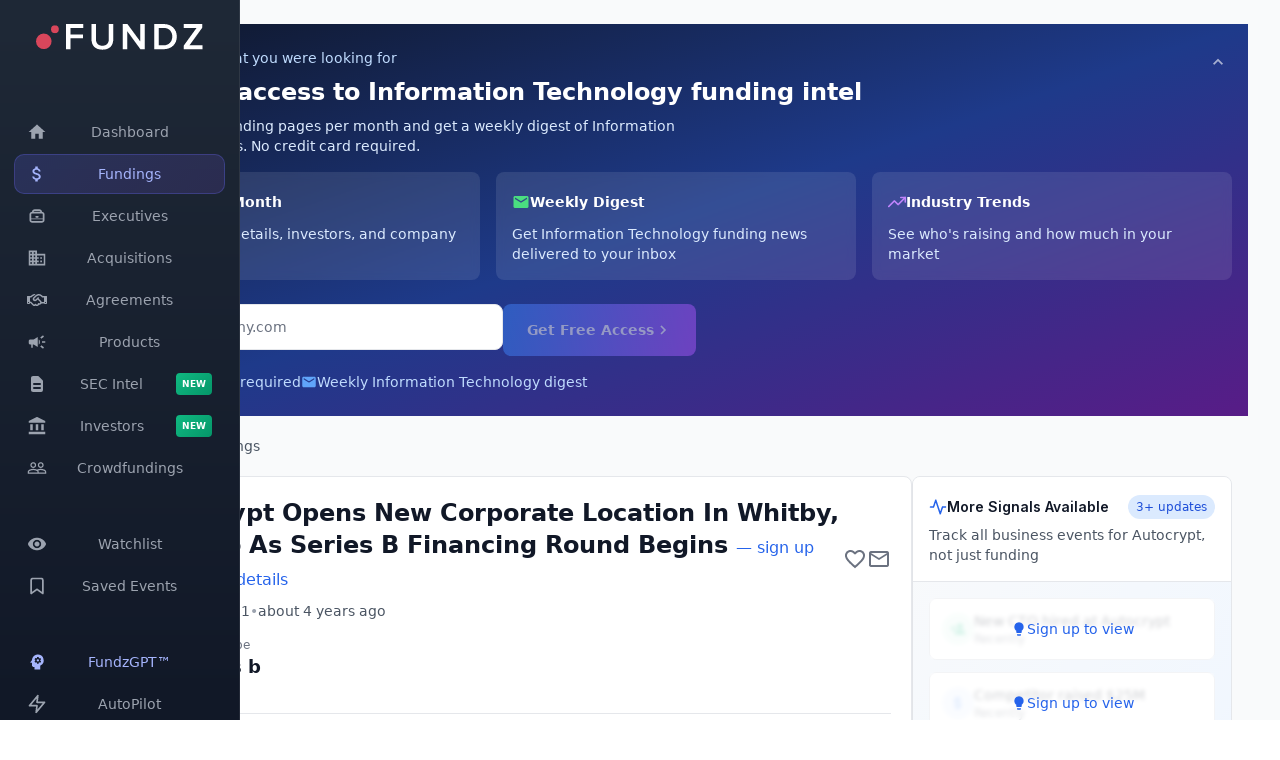

--- FILE ---
content_type: image/svg+xml
request_url: https://fundz-pdf-reports.s3.us-east-1.amazonaws.com/assets/logo-white.svg
body_size: 1225
content:
<svg xmlns="http://www.w3.org/2000/svg" width="129" height="20" viewBox="0 0 129 20">
    <g fill="none" fill-rule="evenodd">
        <g fill-rule="nonzero">
            <g>
                <g>
                    <path fill="#FFF" d="M26.57 19.404h-3.403V0H36.46v2.996h-9.89V8.03h9.687v2.996H26.57v8.378zm24.626.349c-5.644 0-8.407-3.23-8.407-8V0h3.432v11.636c0 3.084 1.717 5.091 4.975 5.091 3.229 0 4.945-2.007 4.945-5.09V0h3.433v11.724c0 4.829-2.764 8.029-8.378 8.029zm32.596-.349h-3.287L70.381 5.556v13.848h-3.403V0h3.49l9.92 13.47V0h3.404v19.404zM98.41 0c6.051 0 10.153 4.015 10.153 9.716 0 5.702-4.102 9.688-10.153 9.688h-7.214V0h7.214zm0 2.996H94.6v13.411h3.81c4.219 0 6.662-3.025 6.662-6.69 0-3.753-2.327-6.72-6.662-6.72v-.001zm30.037 16.408H113.9V16.64l9.92-13.644h-9.92V0h14.342v2.764l-9.92 13.643h10.124l.001 2.997z" transform="translate(-36 -36) translate(0 -1) translate(36 37)"/>
                    <g fill="#D9465B" transform="translate(-36 -36) translate(0 -1) translate(36 37) translate(0 1.046)">
                        <circle cx="6" cy="12.294" r="6"/>
                        <circle cx="14.588" cy="3" r="3"/>
                    </g>
                </g>
            </g>
        </g>
    </g>
</svg>


--- FILE ---
content_type: application/javascript
request_url: https://app.fundz.net/_next/static/chunks/pages/fundings/%5Bid%5D-af845c4d8b0ab5bd5f3a.js
body_size: 24205
content:
(self.webpackChunk_N_E=self.webpackChunk_N_E||[]).push([[6968],{20640:function(t,e,r){"use strict";var i=r(11742),o={"text/plain":"Text","text/html":"Url",default:"Text"};t.exports=function(t,e){var r,n,a,s,c,l,d=!1;e||(e={}),r=e.debug||!1;try{if(a=i(),s=document.createRange(),c=document.getSelection(),(l=document.createElement("span")).textContent=t,l.ariaHidden="true",l.style.all="unset",l.style.position="fixed",l.style.top=0,l.style.clip="rect(0, 0, 0, 0)",l.style.whiteSpace="pre",l.style.webkitUserSelect="text",l.style.MozUserSelect="text",l.style.msUserSelect="text",l.style.userSelect="text",l.addEventListener("copy",(function(i){if(i.stopPropagation(),e.format)if(i.preventDefault(),"undefined"===typeof i.clipboardData){r&&console.warn("unable to use e.clipboardData"),r&&console.warn("trying IE specific stuff"),window.clipboardData.clearData();var n=o[e.format]||o.default;window.clipboardData.setData(n,t)}else i.clipboardData.clearData(),i.clipboardData.setData(e.format,t);e.onCopy&&(i.preventDefault(),e.onCopy(i.clipboardData))})),document.body.appendChild(l),s.selectNodeContents(l),c.addRange(s),!document.execCommand("copy"))throw new Error("copy command was unsuccessful");d=!0}catch(p){r&&console.error("unable to copy using execCommand: ",p),r&&console.warn("trying IE specific stuff");try{window.clipboardData.setData(e.format||"text",t),e.onCopy&&e.onCopy(window.clipboardData),d=!0}catch(p){r&&console.error("unable to copy using clipboardData: ",p),r&&console.error("falling back to prompt"),n=function(t){var e=(/mac os x/i.test(navigator.userAgent)?"\u2318":"Ctrl")+"+C";return t.replace(/#{\s*key\s*}/g,e)}("message"in e?e.message:"Copy to clipboard: #{key}, Enter"),window.prompt(n,t)}}finally{c&&("function"==typeof c.removeRange?c.removeRange(s):c.removeAllRanges()),l&&document.body.removeChild(l),a()}return d}},84714:function(t,e,r){"use strict";r.d(e,{Z:function(){return d}});var i=r(26265),o=r(35944),n=r(38347),a=r(73497);function s(t,e){var r=Object.keys(t);if(Object.getOwnPropertySymbols){var i=Object.getOwnPropertySymbols(t);e&&(i=i.filter((function(e){return Object.getOwnPropertyDescriptor(t,e).enumerable}))),r.push.apply(r,i)}return r}function c(t){for(var e=1;e<arguments.length;e++){var r=null!=arguments[e]?arguments[e]:{};e%2?s(Object(r),!0).forEach((function(e){(0,i.Z)(t,e,r[e])})):Object.getOwnPropertyDescriptors?Object.defineProperties(t,Object.getOwnPropertyDescriptors(r)):s(Object(r)).forEach((function(e){Object.defineProperty(t,e,Object.getOwnPropertyDescriptor(r,e))}))}return t}var l={name:"1o2wfg4",styles:"--tw-text-opacity:1;color:rgba(107, 114, 128, var(--tw-text-opacity))"};function d(t){var e=t.secLink,r=(0,n.Z)(t,["secLink"]);return(0,o.tZ)("a",c(c({href:e,target:"_blank",rel:"noopener noreferrer"},r),{},{children:(0,o.tZ)(a.rpH,{css:l,size:24})}))}},60927:function(t,e,r){"use strict";var i=r(35944),o=r(25703),n=r(47473);e.Z=function(t){var e=t.socialLinks,r={facebook:{Icon:o.Am9,twStyle:{"--tw-text-opacity":"1",color:"rgba(66, 103, 178, var(--tw-text-opacity))"}},linkedin:{Icon:o.ltd,twStyle:{"--tw-text-opacity":"1",color:"rgba(0, 119, 181, var(--tw-text-opacity))"}},twitter:{Icon:n.lcJ,twStyle:{"--tw-text-opacity":"1",color:"rgba(29, 161, 242, var(--tw-text-opacity))"}}};return(0,i.tZ)(i.HY,{children:null===e||void 0===e?void 0:e.map((function(t,e){var o;if("string"===typeof t)o=t;else{if(!t||"object"!==typeof t||!t.url)return null;o=t.url}if("string"!==typeof o)return null;var n=Object.keys(r).find((function(t){return o.includes(t)}));if(!n)return null;var a=r[n],s=a.Icon,c=a.twStyle;return(0,i.tZ)("a",{href:o,target:"_blank",rel:"noreferrer",css:["margin-left:0.5rem;--tw-text-opacity:1;color:rgba(107, 114, 128, var(--tw-text-opacity));",c,"",""],children:(0,i.tZ)(s,{size:22})},e)}))})}},99459:function(t,e,r){"use strict";r.d(e,{Z:function(){return d}});var i=r(26265),o=r(35944),n=r(67294),a=r(47792);function s(t,e){var r=Object.keys(t);if(Object.getOwnPropertySymbols){var i=Object.getOwnPropertySymbols(t);e&&(i=i.filter((function(e){return Object.getOwnPropertyDescriptor(t,e).enumerable}))),r.push.apply(r,i)}return r}function c(t){for(var e=1;e<arguments.length;e++){var r=null!=arguments[e]?arguments[e]:{};e%2?s(Object(r),!0).forEach((function(e){(0,i.Z)(t,e,r[e])})):Object.getOwnPropertyDescriptors?Object.defineProperties(t,Object.getOwnPropertyDescriptors(r)):s(Object(r)).forEach((function(e){Object.defineProperty(t,e,Object.getOwnPropertyDescriptor(r,e))}))}return t}var l={name:"1o2wfg4",styles:"--tw-text-opacity:1;color:rgba(107, 114, 128, var(--tw-text-opacity))"};function d(t){var e=(0,n.useState)(""),r=e[0],i=e[1];return(0,n.useEffect)((function(){i(location.href)}),[]),(0,o.tZ)("a",c(c({href:"mailto:?subject=Info from Fundz&body=Interesting update from Fundz ".concat(r),"aria-label":"Mail to subject"},t),{},{children:(0,o.tZ)(a.Kzx,{css:l,size:24})}))}},90668:function(t,e,r){"use strict";r.r(e),r.d(e,{__N_SSP:function(){return Yi}});var i=r(26265),o=r(38347),n=r(59999),a=r(35944),s=r(809),c=r.n(s),l=r(92447),d=r(67294),p=r(11163),m=r(9008),g=(r(41664),r(47792)),u=r(70634),y=r(73497),h=r(25703),b=r(27636),v=r(64186),f=r(53869),w=r(49546),x=r(12484),z=r(733),k=r.n(z),Z=r(18172),_=r(88767),B=r(9669),X=r.n(B),C=r(87428),j=(r(87969),r(5935)),S=r(23728),O=r(99459),E=r(84714),P=r(93691),T=r(38739),M=r(65647),q=(r(44783),r(60927)),I=r(44586),A=r(94419),N=r(171),D=r(49871),R=r(14143),Y=r(62194),F=r(96168);function U(t,e){var r=Object.keys(t);if(Object.getOwnPropertySymbols){var i=Object.getOwnPropertySymbols(t);e&&(i=i.filter((function(e){return Object.getOwnPropertyDescriptor(t,e).enumerable}))),r.push.apply(r,i)}return r}function H(t){for(var e=1;e<arguments.length;e++){var r=null!=arguments[e]?arguments[e]:{};e%2?U(Object(r),!0).forEach((function(e){(0,i.Z)(t,e,r[e])})):Object.getOwnPropertyDescriptors?Object.defineProperties(t,Object.getOwnPropertyDescriptors(r)):U(Object(r)).forEach((function(e){Object.defineProperty(t,e,Object.getOwnPropertyDescriptor(r,e))}))}return t}var L="https://l3lpd3m4ua.execute-api.us-east-1.amazonaws.com/prod",W="https://45tkbwzyzrtnjp55m43eycllfe0tdjdk.lambda-url.us-east-1.on.aws/",J="fundz_free_user",K=function(t){return new URLSearchParams(window.location.search).get(t)||null},G=function(){try{var t=localStorage.getItem(J);return t?JSON.parse(t):null}catch(e){return null}},V=function(t){localStorage.setItem(J,JSON.stringify(t))},$=["gmail.com","yahoo.com","hotmail.com","outlook.com","aol.com","icloud.com","mail.com","protonmail.com","zoho.com","yandex.com","gmx.com","fastmail.com","tutanota.com","hey.com","pm.me","yahoo.co.uk","hotmail.co.uk","live.com","msn.com","me.com","mac.com","googlemail.com","yahoo.ca","yahoo.co.in","rediffmail.com","qq.com","163.com","126.com","sina.com","sohu.com","comcast.net","verizon.net","att.net","sbcglobal.net","cox.net","charter.net","earthlink.net","juno.com","bellsouth.net"],Q=function(t){if(!t)return!1;var e=t.toLowerCase().split("@")[1];return!$.includes(e)},tt={name:"1r7w86u",styles:"background-image:linear-gradient(to right, var(--tw-gradient-stops));--tw-gradient-from:#2563eb;--tw-gradient-stops:var(--tw-gradient-from), var(--tw-gradient-to, rgba(37, 99, 235, 0));--tw-gradient-to:#7c3aed;--tw-text-opacity:1;color:rgba(255, 255, 255, var(--tw-text-opacity));padding-top:0.5rem;padding-bottom:0.5rem;padding-left:1rem;padding-right:1rem;cursor:pointer"},et={name:"17fvfx5",styles:"max-width:72rem;margin-left:auto;margin-right:auto;display:flex;align-items:center;justify-content:space-between"},rt={name:"h9aq5x",styles:"font-size:0.875rem;line-height:1.25rem;font-weight:500"},it={name:"1bmewul",styles:"--tw-text-opacity:1;color:rgba(255, 255, 255, var(--tw-text-opacity))"},ot={name:"104rx5z",styles:"max-width:72rem;margin-left:auto;margin-right:auto;padding-left:1rem;padding-right:1rem;padding-top:1.5rem;padding-bottom:1.5rem"},nt={name:"m4j37a",styles:"display:flex;align-items:flex-start;justify-content:space-between;margin-bottom:1rem"},at={name:"12n6jp",styles:"flex:1 1 0%"},st={name:"d7m9l3",styles:"display:flex;align-items:center;gap:0.5rem;margin-bottom:0.5rem"},ct={name:"g10mdf",styles:"--tw-text-opacity:1;color:rgba(250, 204, 21, var(--tw-text-opacity))"},lt={name:"my2hey",styles:"font-size:0.875rem;line-height:1.25rem;font-weight:500;--tw-text-opacity:1;color:rgba(191, 219, 254, var(--tw-text-opacity))"},dt={name:"gqy326",styles:"font-size:1.5rem;line-height:2rem;font-weight:700;margin-bottom:0.5rem"},pt={name:"1suhkvh",styles:"--tw-text-opacity:1;color:rgba(219, 234, 254, var(--tw-text-opacity));font-size:0.875rem;line-height:1.25rem;max-width:36rem"},mt={name:"guekt2",styles:"color:rgba(255, 255, 255, 0.6);:hover{--tw-text-opacity:1;color:rgba(255, 255, 255, var(--tw-text-opacity));}padding:0.25rem"},gt={name:"1s5y4wt",styles:"display:grid;grid-template-columns:repeat(1, minmax(0, 1fr));gap:1rem;margin-bottom:1.5rem;@media (min-width: 768px){grid-template-columns:repeat(3, minmax(0, 1fr));}"},ut={name:"1g6xac1",styles:"background-color:rgba(255, 255, 255, 0.1);border-radius:0.5rem;padding:1rem;--tw-backdrop-blur:blur(4px);backdrop-filter:var(--tw-backdrop-filter)"},yt={name:"d7m9l3",styles:"display:flex;align-items:center;gap:0.5rem;margin-bottom:0.5rem"},ht={name:"g10mdf",styles:"--tw-text-opacity:1;color:rgba(250, 204, 21, var(--tw-text-opacity))"},bt={name:"16ceglb",styles:"font-weight:600"},vt={name:"1xvui4q",styles:"font-size:0.875rem;line-height:1.25rem;--tw-text-opacity:1;color:rgba(219, 234, 254, var(--tw-text-opacity))"},ft={name:"1g6xac1",styles:"background-color:rgba(255, 255, 255, 0.1);border-radius:0.5rem;padding:1rem;--tw-backdrop-blur:blur(4px);backdrop-filter:var(--tw-backdrop-filter)"},wt={name:"d7m9l3",styles:"display:flex;align-items:center;gap:0.5rem;margin-bottom:0.5rem"},xt={name:"368z3v",styles:"--tw-text-opacity:1;color:rgba(74, 222, 128, var(--tw-text-opacity))"},zt={name:"16ceglb",styles:"font-weight:600"},kt={name:"1xvui4q",styles:"font-size:0.875rem;line-height:1.25rem;--tw-text-opacity:1;color:rgba(219, 234, 254, var(--tw-text-opacity))"},Zt={name:"1g6xac1",styles:"background-color:rgba(255, 255, 255, 0.1);border-radius:0.5rem;padding:1rem;--tw-backdrop-blur:blur(4px);backdrop-filter:var(--tw-backdrop-filter)"},_t={name:"d7m9l3",styles:"display:flex;align-items:center;gap:0.5rem;margin-bottom:0.5rem"},Bt={name:"brpzhl",styles:"--tw-text-opacity:1;color:rgba(192, 132, 252, var(--tw-text-opacity))"},Xt={name:"16ceglb",styles:"font-weight:600"},Ct={name:"1xvui4q",styles:"font-size:0.875rem;line-height:1.25rem;--tw-text-opacity:1;color:rgba(219, 234, 254, var(--tw-text-opacity))"},jt={name:"1nayoub",styles:"background-color:rgba(34, 197, 94, 0.2);border-width:1px;border-color:rgba(74, 222, 128, 0.3);border-radius:0.5rem;padding:1rem;max-width:36rem"},St={name:"a0377c",styles:"display:flex;align-items:center;gap:0.75rem"},Ot={name:"a2tj7x",styles:"width:2.5rem;height:2.5rem;--tw-bg-opacity:1;background-color:rgba(34, 197, 94, var(--tw-bg-opacity));border-radius:9999px;display:flex;align-items:center;justify-content:center"},Et={name:"1bmewul",styles:"--tw-text-opacity:1;color:rgba(255, 255, 255, var(--tw-text-opacity))"},Pt={name:"1x21qi4",styles:"font-weight:600;--tw-text-opacity:1;color:rgba(255, 255, 255, var(--tw-text-opacity))"},Tt={name:"1nybu1f",styles:"font-size:0.875rem;line-height:1.25rem;--tw-text-opacity:1;color:rgba(187, 247, 208, var(--tw-text-opacity))"},Mt={name:"ehfz2i",styles:"background-color:rgba(59, 130, 246, 0.2);border-width:1px;border-color:rgba(96, 165, 250, 0.3);border-radius:0.5rem;padding:1rem;max-width:36rem"},qt={name:"a0377c",styles:"display:flex;align-items:center;gap:0.75rem"},It={name:"v2vpsd",styles:"width:2.5rem;height:2.5rem;--tw-bg-opacity:1;background-color:rgba(59, 130, 246, var(--tw-bg-opacity));border-radius:9999px;display:flex;align-items:center;justify-content:center"},At={name:"1bmewul",styles:"--tw-text-opacity:1;color:rgba(255, 255, 255, var(--tw-text-opacity))"},Nt={name:"1x21qi4",styles:"font-weight:600;--tw-text-opacity:1;color:rgba(255, 255, 255, var(--tw-text-opacity))"},Dt={name:"q4ve6x",styles:"font-size:0.875rem;line-height:1.25rem;--tw-text-opacity:1;color:rgba(191, 219, 254, var(--tw-text-opacity))"},Rt={name:"1xh1p29",styles:"display:flex;flex-direction:column;gap:0.75rem;max-width:36rem;@media (min-width: 640px){flex-direction:row;}"},Yt={name:"15tvnc7",styles:"flex:1 1 0%;position:relative"},Ft={name:"16549wx",styles:"width:100%;padding-left:1rem;padding-right:1rem;padding-top:0.75rem;padding-bottom:0.75rem;border-radius:0.5rem;--tw-text-opacity:1;color:rgba(17, 24, 39, var(--tw-text-opacity));::placeholder{--tw-placeholder-opacity:1;color:rgba(107, 114, 128, var(--tw-placeholder-opacity));}:focus{outline:2px solid transparent;outline-offset:2px;--tw-ring-offset-shadow:var(--tw-ring-inset) 0 0 0 var(--tw-ring-offset-width) var(--tw-ring-offset-color);--tw-ring-shadow:var(--tw-ring-inset) 0 0 0 calc(2px + var(--tw-ring-offset-width)) var(--tw-ring-color);box-shadow:var(--tw-ring-offset-shadow), var(--tw-ring-shadow), var(--tw-shadow, 0 0 #0000);--tw-ring-opacity:1;--tw-ring-color:rgba(96, 165, 250, var(--tw-ring-opacity));}"},Ut={name:"ijipdx",styles:"position:absolute;bottom:-1.25rem;left:0px;font-size:0.75rem;line-height:1rem;--tw-text-opacity:1;color:rgba(248, 113, 113, var(--tw-text-opacity))"},Ht={name:"95qucd",styles:"background-image:linear-gradient(to right, var(--tw-gradient-stops));--tw-gradient-from:#3b82f6;--tw-gradient-stops:var(--tw-gradient-from), var(--tw-gradient-to, rgba(59, 130, 246, 0));--tw-gradient-to:#a855f7;:hover{--tw-gradient-from:#2563eb;--tw-gradient-stops:var(--tw-gradient-from), var(--tw-gradient-to, rgba(37, 99, 235, 0));--tw-gradient-to:#7c3aed;}--tw-text-opacity:1;color:rgba(255, 255, 255, var(--tw-text-opacity));font-weight:600;padding-top:0.75rem;padding-bottom:0.75rem;padding-left:1.5rem;padding-right:1.5rem;border-radius:0.5rem;transition-property:all;transition-timing-function:cubic-bezier(0.4, 0, 0.2, 1);transition-duration:150ms;display:flex;align-items:center;justify-content:center;gap:0.5rem;:disabled{opacity:0.5;}"},Lt={name:"j591mj",styles:"display:flex;align-items:center;gap:1.5rem;margin-top:1rem;font-size:0.875rem;line-height:1.25rem;--tw-text-opacity:1;color:rgba(191, 219, 254, var(--tw-text-opacity))"},Wt={name:"1npab0",styles:"display:flex;align-items:center;gap:0.25rem"},Jt={name:"368z3v",styles:"--tw-text-opacity:1;color:rgba(74, 222, 128, var(--tw-text-opacity))"},Kt={name:"1npab0",styles:"display:flex;align-items:center;gap:0.25rem"},Gt={name:"7gyqo2",styles:"--tw-text-opacity:1;color:rgba(96, 165, 250, var(--tw-text-opacity))"},Vt=function(t){var e,r,i=t.funding,o=t.company,n=(t.onSignUp,t.onFreeAccountCreated),s=(0,d.useState)(""),p=s[0],m=s[1],y=(0,d.useState)(!1),h=y[0],f=y[1],w=(0,d.useState)(!0),x=w[0],z=w[1],Z=(0,d.useState)(null),_=Z[0],B=Z[1],C=(0,d.useState)(""),j=C[0],S=C[1],O=(null===o||void 0===o||null===(e=o.industries)||void 0===e||null===(r=e[0])||void 0===r?void 0:r.title)||"Information Technology",E=(null===o||void 0===o||o.name,function(){var t=(0,l.Z)(c().mark((function t(e){var r,a;return c().wrap((function(t){for(;;)switch(t.prev=t.next){case 0:if(e.preventDefault(),p){t.next=3;break}return t.abrupt("return");case 3:if(/^[^\s@]+@[^\s@]+\.[^\s@]+$/.test(p)){t.next=7;break}return S("Please enter a valid email address"),t.abrupt("return");case 7:if(Q(p)){t.next=10;break}return S("Please use your work email address"),t.abrupt("return");case 10:return f(!0),S(""),t.prev=12,t.next=15,X().post(W,{action:"create_free_account",email:p.toLowerCase().trim(),signup_source:"funding_page",signup_page_id:null===i||void 0===i?void 0:i.id,signup_company_name:null===o||void 0===o?void 0:o.name,signup_industry:O,utm_source:K("utm_source"),utm_medium:K("utm_medium"),utm_campaign:K("utm_campaign"),referrer:"undefined"!==typeof document?document.referrer:null});case 15:if(!(r=t.sent).data.success){t.next=28;break}if(a={email:p.toLowerCase().trim(),page_views_remaining:r.data.page_views_remaining||10,contact_views_remaining:r.data.contact_views_remaining||3,reset_date:r.data.reset_date},V(a),!r.data.is_paid){t.next=23;break}return B("paid"),setTimeout((function(){window.location.href="/signin"}),2e3),t.abrupt("return");case 23:n&&n(a),B(r.data.existing?"existing":"success"),setTimeout((function(){return z(!1)}),3e3),t.next=30;break;case 28:S(r.data.error||"Failed to create account"),B("error");case 30:t.next=37;break;case 32:t.prev=32,t.t0=t.catch(12),console.error("Free account creation error:",t.t0),S("Network error. Please try again."),B("error");case 37:return t.prev=37,f(!1),t.finish(37);case 40:case"end":return t.stop()}}),t,null,[[12,32,37,40]])})));return function(e){return t.apply(this,arguments)}}());return x?(0,a.tZ)(v.E.div,{initial:{opacity:0,y:-20},animate:{opacity:1,y:0},style:{background:"linear-gradient(to bottom right, #0f172a, #1e3a8a, #581c87)"},css:it,children:(0,a.BX)("div",{css:ot,children:[(0,a.BX)("div",{css:nt,children:[(0,a.BX)("div",{css:at,children:[(0,a.BX)("div",{css:st,children:[(0,a.tZ)(u.dvR,{css:ct,size:20}),(0,a.tZ)("span",{css:lt,children:"You found what you were looking for"})]}),(0,a.BX)("h2",{css:dt,children:["Get free access to ",O," funding intel"]}),(0,a.BX)("p",{css:pt,children:["View up to 10 funding pages per month and get a weekly digest of ",O," deals. No credit card required."]})]}),(0,a.tZ)("button",{onClick:function(){return z(!1)},css:mt,children:(0,a.tZ)(g.Faw,{size:20})})]}),(0,a.BX)("div",{css:gt,children:[(0,a.BX)("div",{css:ut,children:[(0,a.BX)("div",{css:yt,children:[(0,a.tZ)(g.GTW,{css:ht,size:18}),(0,a.tZ)("span",{css:bt,children:"10 Pages/Month"})]}),(0,a.tZ)("p",{css:vt,children:"View funding details, investors, and company info"})]}),(0,a.BX)("div",{css:ft,children:[(0,a.BX)("div",{css:wt,children:[(0,a.tZ)(g.ixJ,{css:xt,size:18}),(0,a.tZ)("span",{css:zt,children:"Weekly Digest"})]}),(0,a.BX)("p",{css:kt,children:["Get ",O," funding news delivered to your inbox"]})]}),(0,a.BX)("div",{css:Zt,children:[(0,a.BX)("div",{css:_t,children:[(0,a.tZ)(b.QqI,{css:Bt,size:18}),(0,a.tZ)("span",{css:Xt,children:"Industry Trends"})]}),(0,a.tZ)("p",{css:Ct,children:"See who's raising and how much in your market"})]})]}),"success"===_||"existing"===_?(0,a.tZ)(v.E.div,{initial:{opacity:0,scale:.95},animate:{opacity:1,scale:1},css:jt,children:(0,a.BX)("div",{css:St,children:[(0,a.tZ)("div",{css:Ot,children:(0,a.tZ)(g.ZSR,{css:Et,size:24})}),(0,a.BX)("div",{children:[(0,a.tZ)("p",{css:Pt,children:"existing"===_?"Welcome back!":"You're all set!"}),(0,a.BX)("p",{css:Tt,children:["You'll get a weekly ",O," digest + 10 funding pages/month."]})]})]})}):"paid"===_?(0,a.tZ)(v.E.div,{initial:{opacity:0,scale:.95},animate:{opacity:1,scale:1},css:Mt,children:(0,a.BX)("div",{css:qt,children:[(0,a.tZ)("div",{css:It,children:(0,a.tZ)(g.ZSR,{css:At,size:24})}),(0,a.BX)("div",{children:[(0,a.tZ)("p",{css:Nt,children:"You already have a paid account!"}),(0,a.tZ)("p",{css:Dt,children:"Redirecting you to sign in..."})]})]})}):(0,a.BX)("form",{onSubmit:E,css:Rt,children:[(0,a.BX)("div",{css:Yt,children:[(0,a.tZ)("input",{type:"email",value:p,onChange:function(t){m(t.target.value),S("")},placeholder:"name@company.com",css:Ft,style:j?{borderColor:"#ef4444",borderWidth:"2px"}:{}}),j&&(0,a.tZ)("p",{css:Ut,children:j})]}),(0,a.tZ)("button",{type:"submit",disabled:h||!p,css:Ht,children:h?(0,a.tZ)(k(),{type:"spin",color:"#fff",width:20,height:20}):(0,a.BX)(a.HY,{children:["Get Free Access ",(0,a.tZ)(g.FNi,{size:18})]})})]}),(0,a.BX)("div",{css:Lt,children:[(0,a.BX)("span",{css:Wt,children:[(0,a.tZ)(g.ZSR,{css:Jt,size:16})," No credit card required"]}),(0,a.BX)("span",{css:Kt,children:[(0,a.tZ)(g.ixJ,{css:Gt,size:16})," Weekly ",O," digest"]})]})]})}):(0,a.tZ)(v.E.div,{initial:{opacity:0,y:-10},animate:{opacity:1,y:0},css:tt,onClick:function(){return z(!0)},children:(0,a.BX)("div",{css:et,children:[(0,a.BX)("span",{css:rt,children:["\ud83d\udce7 Get your weekly ",O," funding digest"]}),(0,a.tZ)(g.Yc6,{size:20})]})})},$t={name:"10qndzo",styles:"background-image:linear-gradient(to bottom right, var(--tw-gradient-stops));--tw-gradient-from:#f9fafb;--tw-gradient-stops:var(--tw-gradient-from), var(--tw-gradient-to, rgba(249, 250, 251, 0));--tw-gradient-to:#eff6ff;border-radius:0.5rem;border-width:1px;--tw-border-opacity:1;border-color:rgba(229, 231, 235, var(--tw-border-opacity));overflow:hidden"},Qt={name:"uind73",styles:"padding:1rem;border-bottom-width:1px;--tw-border-opacity:1;border-color:rgba(229, 231, 235, var(--tw-border-opacity));--tw-bg-opacity:1;background-color:rgba(255, 255, 255, var(--tw-bg-opacity))"},te={name:"bcffy2",styles:"display:flex;align-items:center;justify-content:space-between"},ee={name:"4ved3l",styles:"display:flex;align-items:center;gap:0.5rem"},re={name:"1via789",styles:"--tw-text-opacity:1;color:rgba(37, 99, 235, var(--tw-text-opacity))"},ie={name:"1b0yc8n",styles:"font-weight:600;--tw-text-opacity:1;color:rgba(17, 24, 39, var(--tw-text-opacity))"},oe={name:"rpy8ta",styles:"font-size:0.75rem;line-height:1rem;--tw-bg-opacity:1;background-color:rgba(219, 234, 254, var(--tw-bg-opacity));--tw-text-opacity:1;color:rgba(29, 78, 216, var(--tw-text-opacity));padding-left:0.5rem;padding-right:0.5rem;padding-top:0.25rem;padding-bottom:0.25rem;border-radius:9999px;font-weight:500"},ne={name:"1ra4fut",styles:"font-size:0.875rem;line-height:1.25rem;--tw-text-opacity:1;color:rgba(75, 85, 99, var(--tw-text-opacity));margin-top:0.25rem"},ae={name:"ncedag",styles:"padding:1rem;> :not([hidden]) ~ :not([hidden]){--tw-space-y-reverse:0;margin-top:calc(0.75rem * calc(1 - var(--tw-space-y-reverse)));margin-bottom:calc(0.75rem * var(--tw-space-y-reverse));}"},se={name:"ngtlc0",styles:"--tw-bg-opacity:1;background-color:rgba(255, 255, 255, var(--tw-bg-opacity));border-radius:0.5rem;padding:0.75rem;border-width:1px;--tw-border-opacity:1;border-color:rgba(243, 244, 246, var(--tw-border-opacity));display:flex;align-items:center;gap:0.75rem;position:relative;overflow:hidden"},ce={name:"1ba6q83",styles:"position:absolute;top:0px;right:0px;bottom:0px;left:0px;background-color:rgba(255, 255, 255, 0.8);--tw-backdrop-blur:blur(2px);backdrop-filter:var(--tw-backdrop-filter);display:flex;align-items:center;justify-content:center;z-index:10"},le={name:"1pmhj4i",styles:"font-size:0.875rem;line-height:1.25rem;--tw-text-opacity:1;color:rgba(37, 99, 235, var(--tw-text-opacity));:hover{--tw-text-opacity:1;color:rgba(29, 78, 216, var(--tw-text-opacity));}font-weight:500;display:flex;align-items:center;gap:0.25rem"},de={name:"s1es6t",styles:"width:2rem;height:2rem;border-radius:9999px;display:flex;align-items:center;justify-content:center;flex-shrink:0"},pe={name:"19kdfmd",styles:"flex:1 1 0%;min-width:0px"},me={name:"1siv9hs",styles:"font-size:0.875rem;line-height:1.25rem;font-weight:500;--tw-text-opacity:1;color:rgba(17, 24, 39, var(--tw-text-opacity));overflow:hidden;text-overflow:ellipsis;white-space:nowrap"},ge={name:"15ifk5r",styles:"font-size:0.75rem;line-height:1rem;--tw-text-opacity:1;color:rgba(107, 114, 128, var(--tw-text-opacity))"},ue={name:"xsvvb8",styles:"padding:1rem;padding-top:0px"},ye={name:"dpwvf6",styles:"width:100%;--tw-bg-opacity:1;background-color:rgba(37, 99, 235, var(--tw-bg-opacity));:hover{--tw-bg-opacity:1;background-color:rgba(29, 78, 216, var(--tw-bg-opacity));}--tw-text-opacity:1;color:rgba(255, 255, 255, var(--tw-text-opacity));padding-top:0.625rem;padding-bottom:0.625rem;padding-left:1rem;padding-right:1rem;border-radius:0.5rem;font-weight:500;font-size:0.875rem;line-height:1.25rem;display:flex;align-items:center;justify-content:center;gap:0.5rem;transition-property:background-color, border-color, color, fill, stroke;transition-timing-function:cubic-bezier(0.4, 0, 0.2, 1);transition-duration:150ms"},he=function(t){var e=t.company,r=t.onSignUp,i=[{type:"executive_change",title:"New CTO hired at ".concat((null===e||void 0===e?void 0:e.name)||"Company"),icon:g.BB4,color:"#10b981"},{type:"competitor_funding",title:"Competitor raised $25M",icon:g.sF1,color:"#3b82f6"},{type:"acquisition",title:"Acquisition activity in industry",icon:g.jI5,color:"#8b5cf6"}];return(0,a.BX)("div",{css:$t,children:[(0,a.BX)("div",{css:Qt,children:[(0,a.BX)("div",{css:te,children:[(0,a.BX)("div",{css:ee,children:[(0,a.tZ)(b.bAx,{css:re,size:18}),(0,a.tZ)("h3",{css:ie,children:"More Signals Available"})]}),(0,a.tZ)("span",{css:oe,children:"3+ updates"})]}),(0,a.BX)("p",{css:ne,children:["Track all business events for ",null===e||void 0===e?void 0:e.name,", not just funding"]})]}),(0,a.tZ)("div",{css:ae,children:i.map((function(t,e){var i=t.icon;return(0,a.BX)("div",{css:se,children:[(0,a.tZ)("div",{css:ce,children:(0,a.BX)("button",{onClick:r,css:le,children:[(0,a.tZ)(g.pz3,{size:16})," Sign up to view"]})}),(0,a.tZ)("div",{css:de,style:{backgroundColor:"".concat(t.color,"20")},children:(0,a.tZ)(i,{size:16,style:{color:t.color}})}),(0,a.BX)("div",{css:pe,children:[(0,a.tZ)("p",{css:me,children:t.title}),(0,a.tZ)("p",{css:ge,children:"Recently"})]})]},e)}))}),(0,a.tZ)("div",{css:ue,children:(0,a.BX)("button",{onClick:r,css:ye,children:[(0,a.tZ)(b.vWP,{size:16})," Get All ",null===e||void 0===e?void 0:e.name," Alerts"]})})]})},be={name:"1n3g5th",styles:"--tw-bg-opacity:1;background-color:rgba(255, 255, 255, var(--tw-bg-opacity));border-radius:0.5rem;border-width:1px;--tw-border-opacity:1;border-color:rgba(229, 231, 235, var(--tw-border-opacity));overflow:hidden"},ve={name:"1wqv8fy",styles:"padding:1rem;border-bottom-width:1px;--tw-border-opacity:1;border-color:rgba(243, 244, 246, var(--tw-border-opacity))"},fe={name:"4ved3l",styles:"display:flex;align-items:center;gap:0.5rem"},we={name:"1ofyon",styles:"--tw-text-opacity:1;color:rgba(249, 115, 22, var(--tw-text-opacity))"},xe={name:"1b0yc8n",styles:"font-weight:600;--tw-text-opacity:1;color:rgba(17, 24, 39, var(--tw-text-opacity))"},ze={name:"1ra4fut",styles:"font-size:0.875rem;line-height:1.25rem;--tw-text-opacity:1;color:rgba(75, 85, 99, var(--tw-text-opacity));margin-top:0.25rem"},ke={name:"ncedag",styles:"padding:1rem;> :not([hidden]) ~ :not([hidden]){--tw-space-y-reverse:0;margin-top:calc(0.75rem * calc(1 - var(--tw-space-y-reverse)));margin-bottom:calc(0.75rem * var(--tw-space-y-reverse));}"},Ze={name:"1mr5b21",styles:"display:flex;align-items:center;justify-content:space-between;padding-top:0.5rem;padding-bottom:0.5rem;border-bottom-width:1px;--tw-border-opacity:1;border-color:rgba(249, 250, 251, var(--tw-border-opacity));:last-child{border-width:0px;}"},_e={name:"a0377c",styles:"display:flex;align-items:center;gap:0.75rem"},Be={name:"no26ty",styles:"width:2rem;height:2rem;--tw-bg-opacity:1;background-color:rgba(243, 244, 246, var(--tw-bg-opacity));border-radius:9999px;display:flex;align-items:center;justify-content:center;--tw-text-opacity:1;color:rgba(107, 114, 128, var(--tw-text-opacity));font-weight:500;font-size:0.875rem;line-height:1.25rem;--tw-blur:blur(2px);filter:var(--tw-filter)"},Xe={name:"7onivj",styles:"font-size:0.875rem;line-height:1.25rem;--tw-text-opacity:1;color:rgba(156, 163, 175, var(--tw-text-opacity));--tw-blur:blur(3px);filter:var(--tw-filter)"},Ce={name:"2qga7i",styles:"text-align:right"},je={name:"17irfdp",styles:"font-size:0.875rem;line-height:1.25rem;font-weight:600;--tw-text-opacity:1;color:rgba(22, 163, 74, var(--tw-text-opacity))"},Se={name:"18o2xgo",styles:"font-size:0.75rem;line-height:1rem;--tw-text-opacity:1;color:rgba(156, 163, 175, var(--tw-text-opacity));margin-left:0.5rem"},Oe={name:"1ur7vlq",styles:"padding:1rem;--tw-bg-opacity:1;background-color:rgba(249, 250, 251, var(--tw-bg-opacity))"},Ee={name:"h2t251",styles:"width:100%;--tw-bg-opacity:1;background-color:rgba(249, 115, 22, var(--tw-bg-opacity));:hover{--tw-bg-opacity:1;background-color:rgba(234, 88, 12, var(--tw-bg-opacity));}--tw-text-opacity:1;color:rgba(255, 255, 255, var(--tw-text-opacity));padding-top:0.625rem;padding-bottom:0.625rem;padding-left:1rem;padding-right:1rem;border-radius:0.5rem;font-weight:500;font-size:0.875rem;line-height:1.25rem;display:flex;align-items:center;justify-content:center;gap:0.5rem;transition-property:background-color, border-color, color, fill, stroke;transition-timing-function:cubic-bezier(0.4, 0, 0.2, 1);transition-duration:150ms"},Pe=function(t){var e,r,i=t.company,o=(t.funding,t.onSignUp),n=(null===i||void 0===i||null===(e=i.industries)||void 0===e||null===(r=e[0])||void 0===r?void 0:r.title)||"Information Technology";return(0,a.BX)("div",{css:be,children:[(0,a.BX)("div",{css:ve,children:[(0,a.BX)("div",{css:fe,children:[(0,a.tZ)(y.v8K,{css:we,size:18}),(0,a.tZ)("h3",{css:xe,children:"Competitors Raising Money"})]}),(0,a.BX)("p",{css:ze,children:[n," companies that raised funding recently"]})]}),(0,a.tZ)("div",{css:ke,children:[{name:"Company A",amount:"$12M",daysAgo:3},{name:"Company B",amount:"$8M",daysAgo:7},{name:"Company C",amount:"$25M",daysAgo:12}].map((function(t,e){return(0,a.BX)("div",{css:Ze,children:[(0,a.BX)("div",{css:_e,children:[(0,a.tZ)("div",{css:Be,children:t.name.charAt(0)}),(0,a.tZ)("span",{css:Xe,children:t.name})]}),(0,a.BX)("div",{css:Ce,children:[(0,a.tZ)("span",{css:je,children:t.amount}),(0,a.BX)("span",{css:Se,children:[t.daysAgo,"d ago"]})]})]},e)}))}),(0,a.tZ)("div",{css:Oe,children:(0,a.BX)("button",{onClick:o,css:Ee,children:[(0,a.tZ)(b.vWP,{size:16})," Get Competitor Alerts"]})})]})},Te={name:"unkf0s",styles:"--tw-bg-opacity:1;background-color:rgba(255, 255, 255, var(--tw-bg-opacity));border-bottom-width:1px;--tw-border-opacity:1;border-color:rgba(229, 231, 235, var(--tw-border-opacity));padding-top:0.5rem;padding-bottom:0.5rem;padding-left:1rem;padding-right:1rem"},Me={name:"17fvfx5",styles:"max-width:72rem;margin-left:auto;margin-right:auto;display:flex;align-items:center;justify-content:space-between"},qe={name:"4ved3l",styles:"display:flex;align-items:center;gap:0.5rem"},Ie={name:"1npab0",styles:"display:flex;align-items:center;gap:0.25rem"},Ae={name:"doeq5f",styles:"width:0.5rem;height:0.5rem;border-radius:9999px"},Ne={name:"9zama7",styles:"font-size:0.875rem;line-height:1.25rem;--tw-text-opacity:1;color:rgba(75, 85, 99, var(--tw-text-opacity))"},De={name:"lp97kl",styles:"--tw-text-opacity:1;color:rgba(216, 90, 116, var(--tw-text-opacity));font-weight:500"},Re={name:"16ceglb",styles:"font-weight:600"},Ye={name:"17an1qx",styles:"font-size:0.875rem;line-height:1.25rem;font-weight:500;--tw-text-opacity:1;color:rgba(37, 99, 235, var(--tw-text-opacity));:hover{--tw-text-opacity:1;color:rgba(29, 78, 216, var(--tw-text-opacity));}display:flex;align-items:center;gap:0.25rem"},Fe=function(t){var e=t.viewsRemaining,r=t.onUpgrade;if(null===e)return null;var i=e<=3,o=0===e;return(0,a.tZ)(v.E.div,{initial:{opacity:0,y:-10},animate:{opacity:1,y:0},css:Te,children:(0,a.BX)("div",{css:Me,children:[(0,a.BX)("div",{css:qe,children:[(0,a.tZ)("div",{css:Ie,children:(0,n.Z)(Array(10)).map((function(t,r){return(0,a.tZ)("div",{css:Ae,style:{backgroundColor:r<10-e?"#e5e7eb":i?"#f59e0b":"#10b981"}},r)}))}),(0,a.tZ)("span",{css:Ne,children:o?(0,a.tZ)("span",{css:De,children:"You've used all 10 free views this month"}):(0,a.BX)(a.HY,{children:[(0,a.tZ)("span",{css:Re,children:e})," of 10 free views remaining"]})})]}),(i||o)&&(0,a.BX)("button",{onClick:r,css:Ye,children:["Upgrade for unlimited ",(0,a.tZ)(g.FNi,{size:16})]})]})})},Ue={name:"x1fs2g",styles:"position:fixed;top:0px;right:0px;bottom:0px;left:0px;background-color:rgba(21, 39, 52, 0.5);z-index:50;display:flex;align-items:center;justify-content:center;padding:1rem"},He={name:"uz1ubo",styles:"--tw-bg-opacity:1;background-color:rgba(255, 255, 255, var(--tw-bg-opacity));border-radius:0.75rem;--tw-shadow:0 25px 50px -12px rgba(0, 0, 0, 0.25);box-shadow:var(--tw-ring-offset-shadow, 0 0 #0000), var(--tw-ring-shadow, 0 0 #0000), var(--tw-shadow);max-width:28rem;width:100%;padding:1.5rem"},Le={name:"12xhkyr",styles:"text-align:center;margin-bottom:1.5rem"},We={name:"126i1sz",styles:"width:4rem;height:4rem;background-image:linear-gradient(to bottom right, var(--tw-gradient-stops));--tw-gradient-from:#3b82f6;--tw-gradient-stops:var(--tw-gradient-from), var(--tw-gradient-to, rgba(59, 130, 246, 0));--tw-gradient-to:#7c3aed;border-radius:9999px;display:flex;align-items:center;justify-content:center;margin-left:auto;margin-right:auto;margin-bottom:1rem"},Je={name:"1bmewul",styles:"--tw-text-opacity:1;color:rgba(255, 255, 255, var(--tw-text-opacity))"},Ke={name:"1fl5wqo",styles:"font-size:1.5rem;line-height:2rem;font-weight:700;--tw-text-opacity:1;color:rgba(17, 24, 39, var(--tw-text-opacity));margin-bottom:0.5rem"},Ge={name:"1v6jzuu",styles:"--tw-text-opacity:1;color:rgba(75, 85, 99, var(--tw-text-opacity))"},Ve={name:"1q5wsjz",styles:"> :not([hidden]) ~ :not([hidden]){--tw-space-y-reverse:0;margin-top:calc(0.75rem * calc(1 - var(--tw-space-y-reverse)));margin-bottom:calc(0.75rem * var(--tw-space-y-reverse));}margin-bottom:1.5rem"},$e={name:"lk84hp",styles:"display:flex;align-items:center;gap:0.75rem;font-size:0.875rem;line-height:1.25rem;--tw-text-opacity:1;color:rgba(55, 65, 81, var(--tw-text-opacity))"},Qe={name:"jb11mf",styles:"--tw-text-opacity:1;color:rgba(34, 197, 94, var(--tw-text-opacity));flex-shrink:0"},tr={name:"lk84hp",styles:"display:flex;align-items:center;gap:0.75rem;font-size:0.875rem;line-height:1.25rem;--tw-text-opacity:1;color:rgba(55, 65, 81, var(--tw-text-opacity))"},er={name:"jb11mf",styles:"--tw-text-opacity:1;color:rgba(34, 197, 94, var(--tw-text-opacity));flex-shrink:0"},rr={name:"lk84hp",styles:"display:flex;align-items:center;gap:0.75rem;font-size:0.875rem;line-height:1.25rem;--tw-text-opacity:1;color:rgba(55, 65, 81, var(--tw-text-opacity))"},ir={name:"jb11mf",styles:"--tw-text-opacity:1;color:rgba(34, 197, 94, var(--tw-text-opacity));flex-shrink:0"},or={name:"lk84hp",styles:"display:flex;align-items:center;gap:0.75rem;font-size:0.875rem;line-height:1.25rem;--tw-text-opacity:1;color:rgba(55, 65, 81, var(--tw-text-opacity))"},nr={name:"jb11mf",styles:"--tw-text-opacity:1;color:rgba(34, 197, 94, var(--tw-text-opacity));flex-shrink:0"},ar={name:"1nyl6c0",styles:"display:block;width:100%;background-image:linear-gradient(to right, var(--tw-gradient-stops));--tw-gradient-from:#2563eb;--tw-gradient-stops:var(--tw-gradient-from), var(--tw-gradient-to, rgba(37, 99, 235, 0));--tw-gradient-to:#7c3aed;:hover{--tw-gradient-from:#1d4ed8;--tw-gradient-stops:var(--tw-gradient-from), var(--tw-gradient-to, rgba(29, 78, 216, 0));--tw-gradient-to:#6d28d9;}--tw-text-opacity:1;color:rgba(255, 255, 255, var(--tw-text-opacity));text-align:center;font-weight:600;padding-top:0.75rem;padding-bottom:0.75rem;padding-left:1.5rem;padding-right:1.5rem;border-radius:0.5rem;transition-property:all;transition-timing-function:cubic-bezier(0.4, 0, 0.2, 1);transition-duration:150ms;margin-bottom:0.75rem"},sr={name:"1v8whxw",styles:"width:100%;--tw-text-opacity:1;color:rgba(107, 114, 128, var(--tw-text-opacity));:hover{--tw-text-opacity:1;color:rgba(55, 65, 81, var(--tw-text-opacity));}font-size:0.875rem;line-height:1.25rem;padding-top:0.5rem;padding-bottom:0.5rem"},cr={name:"1n8phur",styles:"font-size:0.75rem;line-height:1rem;text-align:center;--tw-text-opacity:1;color:rgba(156, 163, 175, var(--tw-text-opacity));margin-top:1rem"},lr=function(t){var e=t.isOpen,r=t.onClose,i=t.email,o=t.companyName;return e?(0,a.tZ)(f.M,{children:(0,a.tZ)(v.E.div,{initial:{opacity:0},animate:{opacity:1},exit:{opacity:0},css:Ue,onClick:r,children:(0,a.BX)(v.E.div,{initial:{opacity:0,scale:.95},animate:{opacity:1,scale:1},exit:{opacity:0,scale:.95},css:He,onClick:function(t){return t.stopPropagation()},children:[(0,a.BX)("div",{css:Le,children:[(0,a.tZ)("div",{css:We,children:(0,a.tZ)(b.Wqx,{css:Je,size:28})}),(0,a.tZ)("h2",{css:Ke,children:"You're Out of Free Views"}),(0,a.BX)("p",{css:Ge,children:["You've explored 10 funding pages this month. Upgrade to keep tracking ",o||"companies"," and never miss a deal."]})]}),(0,a.BX)("div",{css:Ve,children:[(0,a.BX)("div",{css:$e,children:[(0,a.tZ)(g.ZSR,{css:Qe,size:20}),(0,a.tZ)("span",{children:"Unlimited funding page views"})]}),(0,a.BX)("div",{css:tr,children:[(0,a.tZ)(g.ZSR,{css:er,size:20}),(0,a.tZ)("span",{children:"Real-time email alerts"})]}),(0,a.BX)("div",{css:rr,children:[(0,a.tZ)(g.ZSR,{css:ir,size:20}),(0,a.tZ)("span",{children:"Decision-maker contacts"})]}),(0,a.BX)("div",{css:or,children:[(0,a.tZ)(g.ZSR,{css:nr,size:20}),(0,a.tZ)("span",{children:"Track companies & competitors"})]})]}),(0,a.tZ)("a",{href:"/sign-up?email=".concat(encodeURIComponent(i||""),"&plan=f_essentials_a"),css:ar,children:"Upgrade to Essentials - $39/mo"}),(0,a.tZ)("button",{onClick:r,css:sr,children:"Maybe later"}),(0,a.tZ)("p",{css:cr,children:"Views reset on the 1st of each month"})]})})}):null},dr={name:"5h70sj",styles:"--tw-bg-opacity:1;background-color:rgba(255, 255, 255, var(--tw-bg-opacity));border-radius:0.5rem;border-width:1px;--tw-border-opacity:1;border-color:rgba(229, 231, 235, var(--tw-border-opacity));padding:1.25rem;transition-property:all;transition-timing-function:cubic-bezier(0.4, 0, 0.2, 1);transition-duration:200ms"},pr=function(t){var e=t.children,r=t.className,i=(0,o.Z)(t,["children","className"]),n=(0,d.useState)(!1),s=n[0],c=n[1];return(0,a.tZ)("div",H(H({css:dr,style:{boxShadow:s?"0 4px 6px -1px rgba(0, 0, 0, 0.1)":"0 1px 2px 0 rgba(0, 0, 0, 0.05)",transform:s?"translateY(-1px)":"translateY(0)"},onMouseEnter:function(){return c(!0)},onMouseLeave:function(){return c(!1)},className:r},i),{},{children:e}))},mr={name:"1pzb4em",styles:"animation:pulse 2s cubic-bezier(0.4, 0, 0.6, 1) infinite"},gr={name:"19y5mde",styles:"display:flex;align-items:center;margin-bottom:1.5rem"},ur={name:"vgpg0m",styles:"--tw-bg-opacity:1;background-color:rgba(229, 231, 235, var(--tw-bg-opacity));height:2rem;width:2rem;border-radius:0.25rem;margin-right:1rem"},yr={name:"1cht0yx",styles:"--tw-bg-opacity:1;background-color:rgba(229, 231, 235, var(--tw-bg-opacity));height:2rem;width:16rem;border-radius:0.25rem"},hr={name:"14nx2qu",styles:"--tw-bg-opacity:1;background-color:rgba(229, 231, 235, var(--tw-bg-opacity));height:1rem;width:100%;border-radius:0.25rem;margin-bottom:0.5rem"},br={name:"h6az7b",styles:"--tw-bg-opacity:1;background-color:rgba(229, 231, 235, var(--tw-bg-opacity));height:1rem;width:75%;border-radius:0.25rem;margin-bottom:1.5rem"},vr={name:"p3v4e1",styles:"display:grid;grid-template-columns:repeat(1, minmax(0, 1fr));gap:1rem;@media (min-width: 768px){grid-template-columns:repeat(3, minmax(0, 1fr));}"},fr={name:"1b9vimt",styles:"--tw-bg-opacity:1;background-color:rgba(229, 231, 235, var(--tw-bg-opacity));height:8rem;border-radius:0.25rem"},wr={name:"1b9vimt",styles:"--tw-bg-opacity:1;background-color:rgba(229, 231, 235, var(--tw-bg-opacity));height:8rem;border-radius:0.25rem"},xr={name:"1b9vimt",styles:"--tw-bg-opacity:1;background-color:rgba(229, 231, 235, var(--tw-bg-opacity));height:8rem;border-radius:0.25rem"},zr=function(){return(0,a.BX)("div",{css:mr,children:[(0,a.BX)("div",{css:gr,children:[(0,a.tZ)("div",{css:ur}),(0,a.tZ)("div",{css:yr})]}),(0,a.tZ)("div",{css:hr}),(0,a.tZ)("div",{css:br}),(0,a.BX)("div",{css:vr,children:[(0,a.tZ)("div",{css:fr}),(0,a.tZ)("div",{css:wr}),(0,a.tZ)("div",{css:xr})]})]})},kr={name:"1bwcuin",styles:"position:relative;display:inline-flex;align-items:center;justify-content:center"},Zr={name:"1487yr9",styles:"position:absolute;top:0px;right:0px;bottom:0px;left:0px;display:flex;align-items:center;justify-content:center"},_r={name:"1jp4mkm",styles:"font-size:1.25rem;line-height:1.75rem;font-weight:700;--tw-text-opacity:1;color:rgba(17, 24, 39, var(--tw-text-opacity))"},Br=function(t){var e=t.score,r=t.size,i=void 0===r?"large":r,o="large"===i?50:35,n="large"===i?6:4,s=o-2*n,c=2*s*Math.PI,l=c-e/100*c;return(0,a.BX)("div",{css:kr,children:[(0,a.BX)("svg",{height:2*o,width:2*o,children:[(0,a.tZ)("circle",{stroke:"#e5e7eb",fill:"transparent",strokeWidth:n,r:s,cx:o,cy:o}),(0,a.tZ)("circle",{stroke:function(t){return t>=80?"#10b981":t>=60?"#f59e0b":t>=40?"#3b82f6":"#6b7280"}(e),fill:"transparent",strokeWidth:n,strokeDasharray:c+" "+c,style:{strokeDashoffset:l,transition:"stroke-dashoffset 0.5s ease",transform:"rotate(-90deg)",transformOrigin:"50% 50%"},r:s,cx:o,cy:o})]}),(0,a.tZ)("div",{css:Zr,children:(0,a.tZ)("span",{css:_r,children:e})})]})},Xr={name:"brlazn",styles:"--tw-bg-opacity:1;background-color:rgba(255, 255, 255, var(--tw-bg-opacity));border-radius:0.5rem;--tw-shadow:0 1px 2px 0 rgba(0, 0, 0, 0.05);box-shadow:var(--tw-ring-offset-shadow, 0 0 #0000), var(--tw-ring-shadow, 0 0 #0000), var(--tw-shadow);border-width:1px;--tw-border-opacity:1;border-color:rgba(229, 231, 235, var(--tw-border-opacity));overflow:hidden"},Cr={name:"yoy5oj",styles:"padding:1rem;border-bottom-width:1px;--tw-border-opacity:1;border-color:rgba(229, 231, 235, var(--tw-border-opacity))"},jr={name:"1fxrrx4",styles:"display:flex;align-items:center;gap:0.5rem;margin-bottom:0.75rem"},Sr={name:"rlduae",styles:"font-size:0.875rem;line-height:1.25rem;font-weight:600;--tw-text-opacity:1;color:rgba(55, 65, 81, var(--tw-text-opacity))"},Or={name:"1jpak22",styles:"--tw-text-opacity:1;color:rgba(156, 163, 175, var(--tw-text-opacity));cursor:help"},Er={name:"zigog8",styles:"display:flex;flex-direction:column;align-items:center"},Pr={name:"1mse5ht",styles:"font-size:0.875rem;line-height:1.25rem;--tw-text-opacity:1;color:rgba(75, 85, 99, var(--tw-text-opacity));margin-top:0.5rem"},Tr={name:"6pnxv2",styles:"font-size:0.75rem;line-height:1rem;--tw-text-opacity:1;color:rgba(107, 114, 128, var(--tw-text-opacity));margin-top:0.25rem"},Mr={name:"yoy5oj",styles:"padding:1rem;border-bottom-width:1px;--tw-border-opacity:1;border-color:rgba(229, 231, 235, var(--tw-border-opacity))"},qr={name:"d7m9l3",styles:"display:flex;align-items:center;gap:0.5rem;margin-bottom:0.5rem"},Ir={name:"rlduae",styles:"font-size:0.875rem;line-height:1.25rem;font-weight:600;--tw-text-opacity:1;color:rgba(55, 65, 81, var(--tw-text-opacity))"},Ar={name:"prg6up",styles:"font-size:0.75rem;line-height:1rem;padding-left:0.5rem;padding-right:0.5rem;padding-top:0.25rem;padding-bottom:0.25rem;border-radius:0.25rem"},Nr={name:"1o3nkn",styles:"margin-left:auto"},Dr={name:"g89k5u",styles:"display:flex;align-items:center;gap:0.25rem;font-size:0.75rem;line-height:1rem;--tw-text-opacity:1;color:rgba(124, 58, 237, var(--tw-text-opacity))"},Rr={name:"wyht0l",styles:"width:0.25rem;height:0.25rem;--tw-bg-opacity:1;background-color:rgba(124, 58, 237, var(--tw-bg-opacity));border-radius:9999px"},Yr={name:"zigog8",styles:"display:flex;flex-direction:column;align-items:center"},Fr={name:"12z7hop",styles:"text-align:center;padding-top:2rem;padding-bottom:2rem"},Ur={name:"1kky8r9",styles:"font-size:0.875rem;line-height:1.25rem;--tw-text-opacity:1;color:rgba(75, 85, 99, var(--tw-text-opacity));font-weight:500"},Hr={name:"1azakc",styles:"text-align:center"},Lr={name:"hxzzm2",styles:"width:6rem;height:6rem;border-radius:9999px;--tw-bg-opacity:1;background-color:rgba(243, 244, 246, var(--tw-bg-opacity));margin-left:auto;margin-right:auto;margin-bottom:0.5rem;display:flex;align-items:center;justify-content:center"},Wr={name:"yrghfz",styles:"--tw-text-opacity:1;color:rgba(156, 163, 175, var(--tw-text-opacity))"},Jr={name:"z7wnwu",styles:"font-size:0.875rem;line-height:1.25rem;--tw-text-opacity:1;color:rgba(75, 85, 99, var(--tw-text-opacity));margin-bottom:0.5rem"},Kr={name:"15ifk5r",styles:"font-size:0.75rem;line-height:1rem;--tw-text-opacity:1;color:rgba(107, 114, 128, var(--tw-text-opacity))"},Gr={name:"hxzzm2",styles:"width:6rem;height:6rem;border-radius:9999px;--tw-bg-opacity:1;background-color:rgba(243, 244, 246, var(--tw-bg-opacity));margin-left:auto;margin-right:auto;margin-bottom:0.5rem;display:flex;align-items:center;justify-content:center"},Vr={name:"yrghfz",styles:"--tw-text-opacity:1;color:rgba(156, 163, 175, var(--tw-text-opacity))"},$r={name:"z7wnwu",styles:"font-size:0.875rem;line-height:1.25rem;--tw-text-opacity:1;color:rgba(75, 85, 99, var(--tw-text-opacity));margin-bottom:0.5rem"},Qr={name:"1a8pk0x",styles:"font-size:0.75rem;line-height:1rem;--tw-text-opacity:1;color:rgba(37, 99, 235, var(--tw-text-opacity));:hover{--tw-text-opacity:1;color:rgba(29, 78, 216, var(--tw-text-opacity));}display:flex;align-items:center;gap:0.25rem;margin-left:auto;margin-right:auto"},ti={name:"1mse5ht",styles:"font-size:0.875rem;line-height:1.25rem;--tw-text-opacity:1;color:rgba(75, 85, 99, var(--tw-text-opacity));margin-top:0.5rem"},ei={name:"rrwe41",styles:"padding-left:1rem;padding-right:1rem;padding-top:0.75rem;padding-bottom:0.75rem;border-bottom-width:1px;--tw-border-opacity:1;border-color:rgba(229, 231, 235, var(--tw-border-opacity))"},ri={name:"1djuc19",styles:"display:flex;align-items:flex-start;gap:0.5rem"},ii={name:"hnus13",styles:"margin-top:0.125rem;flex-shrink:0"},oi={name:"1i1qq0n",styles:"font-size:0.75rem;line-height:1rem;font-weight:600;--tw-text-opacity:1;color:rgba(17, 24, 39, var(--tw-text-opacity))"},ni={name:"f20z0m",styles:"font-size:0.75rem;line-height:1rem;--tw-text-opacity:1;color:rgba(55, 65, 81, var(--tw-text-opacity));margin-top:0.125rem"},ai={name:"ncedag",styles:"padding:1rem;> :not([hidden]) ~ :not([hidden]){--tw-space-y-reverse:0;margin-top:calc(0.75rem * calc(1 - var(--tw-space-y-reverse)));margin-bottom:calc(0.75rem * var(--tw-space-y-reverse));}"},si={name:"kk7nm4",styles:"font-weight:600;--tw-text-opacity:1;color:rgba(17, 24, 39, var(--tw-text-opacity));font-size:0.875rem;line-height:1.25rem;display:flex;align-items:center;gap:0.5rem"},ci={name:"xzt4jj",styles:"> :not([hidden]) ~ :not([hidden]){--tw-space-y-reverse:0;margin-top:calc(0.5rem * calc(1 - var(--tw-space-y-reverse)));margin-bottom:calc(0.5rem * var(--tw-space-y-reverse));}"},li={name:"kmj0zr",styles:"--tw-bg-opacity:1;background-color:rgba(249, 250, 251, var(--tw-bg-opacity));border-radius:0.5rem;padding:0.75rem;transition-property:all;transition-timing-function:cubic-bezier(0.4, 0, 0.2, 1);transition-duration:200ms;:hover{--tw-bg-opacity:1;background-color:rgba(243, 244, 246, var(--tw-bg-opacity));}cursor:pointer"},di={name:"7vskx2",styles:"display:flex;align-items:flex-start;gap:0.75rem"},pi={name:"y67o90",styles:"padding:0.375rem;border-radius:9999px;flex-shrink:0"},mi={name:"12n6jp",styles:"flex:1 1 0%"},gi={name:"pzfd7g",styles:"font-size:0.875rem;line-height:1.25rem;font-weight:500;--tw-text-opacity:1;color:rgba(17, 24, 39, var(--tw-text-opacity))"},ui={name:"1pmbb7n",styles:"font-size:0.75rem;line-height:1.625;--tw-text-opacity:1;color:rgba(75, 85, 99, var(--tw-text-opacity));margin-top:0.125rem;overflow:hidden"},yi={name:"9gm7w",styles:"padding:1rem;--tw-bg-opacity:1;background-color:rgba(249, 250, 251, var(--tw-bg-opacity));border-top-width:1px;--tw-border-opacity:1;border-color:rgba(229, 231, 235, var(--tw-border-opacity))"},hi={name:"d7m9l3",styles:"display:flex;align-items:center;gap:0.5rem;margin-bottom:0.5rem"},bi={name:"b3h5ac",styles:"font-size:0.875rem;line-height:1.25rem;font-weight:700;--tw-text-opacity:1;color:rgba(17, 24, 39, var(--tw-text-opacity))"},vi={name:"xmomt8",styles:"font-size:0.75rem;line-height:1rem;--tw-text-opacity:1;color:rgba(75, 85, 99, var(--tw-text-opacity));margin-bottom:0.75rem"},fi={name:"kyidkg",styles:"width:100%;font-size:0.875rem;line-height:1.25rem;padding-top:0.5rem;padding-bottom:0.5rem"},wi={name:"9gm7w",styles:"padding:1rem;--tw-bg-opacity:1;background-color:rgba(249, 250, 251, var(--tw-bg-opacity));border-top-width:1px;--tw-border-opacity:1;border-color:rgba(229, 231, 235, var(--tw-border-opacity))"},xi={name:"d7m9l3",styles:"display:flex;align-items:center;gap:0.5rem;margin-bottom:0.5rem"},zi={name:"1v6jzuu",styles:"--tw-text-opacity:1;color:rgba(75, 85, 99, var(--tw-text-opacity))"},ki={name:"b3h5ac",styles:"font-size:0.875rem;line-height:1.25rem;font-weight:700;--tw-text-opacity:1;color:rgba(17, 24, 39, var(--tw-text-opacity))"},Zi={name:"xmomt8",styles:"font-size:0.75rem;line-height:1rem;--tw-text-opacity:1;color:rgba(75, 85, 99, var(--tw-text-opacity));margin-bottom:0.75rem"},_i={name:"kyidkg",styles:"width:100%;font-size:0.875rem;line-height:1.25rem;padding-top:0.5rem;padding-bottom:0.5rem"},Bi=(0,d.lazy)((function(){return Promise.resolve({default:function(t){var e=t.funding,r=t.company,i=t.userPreferences,o=t.user,n=t.isUserLoading,s=t.router,p=t.profileAvailable;console.log("CompanyIntelligencePanel props:",{funding:e,company:r,userPreferences:i,profileAvailable:p});var m=(0,d.useState)(null),h=m[0],b=m[1],w=(0,d.useState)(!0),x=w[0],z=w[1],k=(0,d.useState)(null),Z=k[0],_=k[1],B=(0,d.useState)(null),C=B[0],S=B[1],O=(0,d.useState)(null),E=O[0],P=O[1],T=(0,d.useState)(0),M=T[0],q=T[1];(0,d.useEffect)((function(){null!==r&&void 0!==r&&r.id&&function(){var t=(0,l.Z)(c().mark((function t(){var e,i;return c().wrap((function(t){for(;;)switch(t.prev=t.next){case 0:return t.prev=0,console.log("Fetching company data for:",r.id),t.next=4,X().get("".concat(L,"/organizations/").concat(r.id),{headers:{"Content-Type":"application/json"}});case 4:e=t.sent,console.log("Company data response:",e.data),e.data&&!e.data.error?P({recent_activity:e.data.recent_activity||[],fundz_score:e.data.fundz_score,all_events_count:e.data.all_events_count}):console.error("Company data error:",null===(i=e.data)||void 0===i?void 0:i.error),t.next=12;break;case 9:t.prev=9,t.t0=t.catch(0),console.error("Error fetching company activity:",t.t0);case 12:case"end":return t.stop()}}),t,null,[[0,9]])})));return function(){return t.apply(this,arguments)}}()()}),[null===r||void 0===r?void 0:r.id]);(0,d.useEffect)((function(){if(null!==o&&void 0!==o&&o.id&&null!==i&&void 0!==i&&i.product_description&&null!==r&&void 0!==r&&r.id&&p){z(!0),_(null);var t="buyer_intent_".concat(o.id,"_").concat((null===r||void 0===r?void 0:r.id)||"funding_"+(null===e||void 0===e?void 0:e.id));console.log("Cache key:",t,"Company:",r);var n=sessionStorage.getItem(t);if(n&&0===M)try{var a=JSON.parse(n);Date.now()-a.timestamp<36e5&&(b(a.data),!0)}catch(d){console.error("Cache parse error:",d)}var s=setTimeout((function(){x&&!h&&(console.log("Buyer intent timeout reached"),_("calculation_timeout"),z(!1))}),15e3);return setTimeout(function(){var i=(0,l.Z)(c().mark((function i(){var n,a,l,d,p,m,g,u,y;return c().wrap((function(i){for(;;)switch(i.prev=i.next){case 0:if(i.prev=0,null!==r&&void 0!==r&&r.name&&null!==r&&void 0!==r&&r.id){i.next=6;break}return console.log("Missing required company data for buyer intent"),_("calculation_timeout"),z(!1),i.abrupt("return");case 6:return l={user_id:o.id,company_id:null===r||void 0===r?void 0:r.id,funding_id:null===e||void 0===e?void 0:e.id,company_data:{company:{name:null===r||void 0===r?void 0:r.name,industries:(null===r||void 0===r||null===(n=r.industries)||void 0===n?void 0:n.map((function(t){return"string"===typeof t?t:t.title})).filter(Boolean))||[],size:null===r||void 0===r?void 0:r.size_category,location:null===r||void 0===r||null===(a=r.location)||void 0===a?void 0:a.title},funding:{amount:null===e||void 0===e?void 0:e.money_raised,series:null===e||void 0===e?void 0:e.series,date:null===e||void 0===e?void 0:e.created_at,id:null===e||void 0===e?void 0:e.id},fundz_score:null===E||void 0===E?void 0:E.fundz_score,recent_activity:(null===E||void 0===E?void 0:E.recent_activity)||[]}},console.log("Buyer intent API request:",l),i.next=10,X().post("".concat(L,"/buyer-intent"),l,{timeout:12e3});case 10:if(d=i.sent,console.log("Buyer intent API response:",d.data),d.data){i.next=14;break}throw new Error("No data received from API");case 14:if(!d.data.error){i.next=16;break}throw new Error(d.data.error);case 16:if("number"===typeof d.data.buyer_intent_score){i.next=19;break}throw console.error("Invalid response format:",d.data),new Error("Invalid response format");case 19:p=d.data,sessionStorage.setItem(t,JSON.stringify({data:p,timestamp:Date.now()})),b(p),_(null),i.next=31;break;case 25:if(i.prev=25,i.t0=i.catch(0),console.error("Error fetching buyer intent:",i.t0),x){i.next=30;break}return i.abrupt("return");case 30:"ECONNABORTED"===i.t0.code||i.t0.message.includes("timeout")||500===(null===(m=i.t0.response)||void 0===m?void 0:m.status)||502===(null===(g=i.t0.response)||void 0===g?void 0:g.status)||503===(null===(u=i.t0.response)||void 0===u?void 0:u.status)||404===(null===(y=i.t0.response)||void 0===y?void 0:y.status)||"Network Error"===i.t0.message||i.t0.code,_("calculation_timeout");case 31:return i.prev=31,z(!1),clearTimeout(s),i.finish(31);case 35:case"end":return i.stop()}}),i,null,[[0,25,31,35]])})));return function(){return i.apply(this,arguments)}}(),500),function(){return clearTimeout(s)}}z(!1)}),[r,i,o,e,E,M,p]);var I={MdAttachMoney:g.sF1,MdTrendingUp:g.gSd,MdTrendingDown:g.ZuN,MdBusinessCenter:g.KfF,MdPersonAdd:g.BB4,MdHandshake:g.jI5,MdRocketLaunch:g.NAS,MdInfo:g.I5p,MdWarning:g.YTL},A=(null===E||void 0===E?void 0:E.fundz_score)||(null===r||void 0===r?void 0:r.fundz_score)||{score:Math.floor(30*Math.random())+60,activity_level:"Medium"};return(0,a.BX)("div",{css:Xr,style:{backgroundColor:"#fafafa"},children:[(0,a.BX)("div",{css:Cr,style:{backgroundColor:"#ffffff"},children:[(0,a.BX)("div",{css:jr,children:[(0,a.tZ)(u.dvR,{style:{color:"#7e22ce"},size:16})," ",(0,a.tZ)("h3",{css:Sr,children:"FundzWatch\u2122 Score"}),(0,a.tZ)(g.I5p,{"data-tip":"AI-powered score based on activity, growth signals, and market momentum","data-for":"fundz-score-tooltip",css:Or,size:14}),(0,a.tZ)(F.Z,{id:"fundz-score-tooltip",place:"top",effect:"solid",backgroundColor:"#4B5563",textColor:"white"})]}),(0,a.BX)("div",{css:Er,children:[(0,a.tZ)(Br,{score:A.score,size:"large"}),(0,a.BX)("div",{css:Pr,children:[A.activity_level," Activity"]}),(null===E||void 0===E?void 0:E.all_events_count)>0&&(0,a.BX)("div",{css:Tr,children:[E.all_events_count," total signals"]})]})]}),null!==o&&void 0!==o&&o.id&&!n&&p?null!==i&&void 0!==i&&i.product_description?(0,a.BX)(a.HY,{children:[(0,a.BX)("div",{css:Mr,style:{background:"linear-gradient(to right, #f9fafb, #f3f4f6)"},children:[(0,a.BX)("div",{css:qr,children:[(0,a.tZ)(y.v8K,{style:{color:"#7e22ce"},size:16})," ",(0,a.tZ)("h3",{css:Ir,children:"Buyer Intent Score"}),(0,a.tZ)("span",{css:Ar,style:{backgroundColor:"#f3e8ff",color:"#7e22ce",border:"1px solid #d8b4fe"},children:"For You"}),x&&!h||x&&h&&M>0&&(0,a.tZ)("div",{css:Nr,children:(0,a.BX)("div",{css:Dr,children:[(0,a.tZ)("div",{css:Rr,style:{animation:"pulse 1s ease-in-out infinite"}}),(0,a.tZ)("span",{children:"Calculating"})]})})]}),(0,a.tZ)("div",{css:Yr,children:x||!h?(0,a.tZ)("div",{css:Fr,children:(0,a.tZ)("p",{css:Ur,children:"Calculating score..."})}):Z?(0,a.tZ)("div",{css:Hr,children:"calculation_timeout"===Z?(0,a.BX)(a.HY,{children:[(0,a.tZ)("div",{css:Lr,children:(0,a.tZ)(g.eJU,{size:32,css:Wr})}),(0,a.tZ)("p",{css:Jr,children:"Score calculation unavailable"}),(0,a.tZ)("p",{css:Kr,children:"Try refreshing or check back later"})]}):(0,a.BX)(a.HY,{children:[(0,a.tZ)("div",{css:Gr,children:(0,a.tZ)(g.vVM,{size:32,css:Vr})}),(0,a.tZ)("p",{css:$r,children:Z}),"Company data not available"!==Z&&(0,a.BX)("button",{onClick:function(){_(null),z(!0),q((function(t){return t+1}))},css:Qr,children:[(0,a.tZ)(g.la_,{size:14}),"Try again"]})]})}):h?(0,a.BX)(a.HY,{children:[(0,a.tZ)(Br,{score:h.buyer_intent_score,size:"large"}),(0,a.tZ)("div",{css:ti,children:h.buying_stage})]}):null})]}),!x&&!Z&&h&&(0,a.tZ)("div",{css:ei,style:{backgroundColor:"#f0fdf4"},children:(0,a.BX)("div",{css:ri,children:[(0,a.tZ)(u.NNQ,{style:{color:"#16a34a"},css:ii,size:14}),(0,a.BX)("div",{children:[(0,a.tZ)("div",{css:oi,children:"Recommended Action"}),(0,a.tZ)("div",{css:ni,children:h.recommended_action})]})]})}),!x&&!Z&&h&&h.key_signals&&h.key_signals.length>0&&(0,a.BX)("div",{css:ai,children:[(0,a.BX)("h4",{css:si,children:[(0,a.tZ)(g.pz3,{style:{color:"#f59e0b"},size:16})," ","Why They Will or Won't Buy"]}),(0,a.tZ)("div",{css:ci,children:h.key_signals.map((function(t,e){var r=I[t.icon]||g.gSd,i=C===e;return(0,a.tZ)(v.E.div,{initial:{opacity:0,y:5},animate:{opacity:1,y:0},transition:{delay:.1*e},css:li,onClick:function(){return S(i?null:e)},children:(0,a.BX)("div",{css:di,children:[(0,a.tZ)("div",{css:pi,style:{backgroundColor:"high"===t.urgency?"#fef2f2":"medium"===t.urgency?"#fef9c3":"#f3f4f6"},children:(0,a.tZ)(r,{size:14,style:{color:"high"===t.urgency?"#dc2626":"medium"===t.urgency?"#f59e0b":"#6b7280"}})}),(0,a.BX)("div",{css:mi,children:[(0,a.tZ)("div",{css:gi,children:t.title}),(0,a.tZ)(f.M,{children:i&&(0,a.tZ)(v.E.div,{initial:{height:0,opacity:0},animate:{height:"auto",opacity:1},exit:{height:0,opacity:0},css:ui,children:t.description})})]})]})},e)}))})]})]}):(0,a.BX)("div",{css:yi,children:[(0,a.BX)("div",{css:hi,children:[(0,a.tZ)(y.v8K,{style:{color:"#7e22ce"},size:18}),(0,a.tZ)("h3",{css:bi,children:"Buyer Intent Analysis"})]}),(0,a.tZ)("p",{css:vi,children:"See how likely this company is to buy YOUR solution"}),(0,a.tZ)(j.ZP,{onClick:function(){return s.push("/account?tab=targeting")},contained:!0,css:fi,style:{background:"linear-gradient(135deg, #869fff 0%, #7c8fff 100%)",color:"white"},children:"Set Up Your Profile"})]}):p?(0,a.BX)("div",{css:wi,children:[(0,a.BX)("div",{css:xi,children:[(0,a.tZ)(y.v8K,{css:zi,size:18}),(0,a.tZ)("h3",{css:ki,children:"Buyer Intent Analysis"})]}),(0,a.tZ)("p",{css:Zi,children:"Get personalized insights on buying likelihood"}),(0,a.tZ)(j.ZP,{onClick:function(){return s.push("/signin")},contained:!0,css:_i,style:{background:"linear-gradient(135deg, #869fff 0%, #7c8fff 100%)",color:"white"},children:"Sign In to View"})]}):null]})}})})),Xi={name:"brlazn",styles:"--tw-bg-opacity:1;background-color:rgba(255, 255, 255, var(--tw-bg-opacity));border-radius:0.5rem;--tw-shadow:0 1px 2px 0 rgba(0, 0, 0, 0.05);box-shadow:var(--tw-ring-offset-shadow, 0 0 #0000), var(--tw-ring-shadow, 0 0 #0000), var(--tw-shadow);border-width:1px;--tw-border-opacity:1;border-color:rgba(229, 231, 235, var(--tw-border-opacity));overflow:hidden"},Ci={name:"yoy5oj",styles:"padding:1rem;border-bottom-width:1px;--tw-border-opacity:1;border-color:rgba(229, 231, 235, var(--tw-border-opacity))"},ji={name:"4ved3l",styles:"display:flex;align-items:center;gap:0.5rem"},Si={name:"rlduae",styles:"font-size:0.875rem;line-height:1.25rem;font-weight:600;--tw-text-opacity:1;color:rgba(55, 65, 81, var(--tw-text-opacity))"},Oi={name:"15ifk5r",styles:"font-size:0.75rem;line-height:1rem;--tw-text-opacity:1;color:rgba(107, 114, 128, var(--tw-text-opacity))"},Ei={name:"ncedag",styles:"padding:1rem;> :not([hidden]) ~ :not([hidden]){--tw-space-y-reverse:0;margin-top:calc(0.75rem * calc(1 - var(--tw-space-y-reverse)));margin-bottom:calc(0.75rem * var(--tw-space-y-reverse));}"},Pi={name:"kmj0zr",styles:"--tw-bg-opacity:1;background-color:rgba(249, 250, 251, var(--tw-bg-opacity));border-radius:0.5rem;padding:0.75rem;transition-property:all;transition-timing-function:cubic-bezier(0.4, 0, 0.2, 1);transition-duration:200ms;:hover{--tw-bg-opacity:1;background-color:rgba(243, 244, 246, var(--tw-bg-opacity));}cursor:pointer"},Ti={name:"7vskx2",styles:"display:flex;align-items:flex-start;gap:0.75rem"},Mi={name:"y67o90",styles:"padding:0.375rem;border-radius:9999px;flex-shrink:0"},qi={name:"12n6jp",styles:"flex:1 1 0%"},Ii={name:"pzfd7g",styles:"font-size:0.875rem;line-height:1.25rem;font-weight:500;--tw-text-opacity:1;color:rgba(17, 24, 39, var(--tw-text-opacity))"},Ai={name:"4ic3cw",styles:"font-size:0.75rem;line-height:1rem;--tw-text-opacity:1;color:rgba(75, 85, 99, var(--tw-text-opacity));margin-top:0.125rem"},Ni={name:"sqdole",styles:"font-size:0.75rem;line-height:1rem;--tw-text-opacity:1;color:rgba(107, 114, 128, var(--tw-text-opacity));margin-top:0.25rem;font-style:italic;overflow:hidden"},Di=function(t){var e=t.funding,r=(t.company,(0,d.useState)(null)),i=r[0],o=r[1],n=function(){var t,r=[],i=null===e||void 0===e?void 0:e.money_raised,o=0;if(i){var n=i.match(/\$?([\d.]+)([MBK])?/);n&&(o=parseFloat(n[1]),"B"===n[2]?o*=1e3:"M"===n[2]?o*=1:"K"===n[2]&&(o*=.001))}return"Series A"===(null===e||void 0===e?void 0:e.series)&&(r.push({icon:"MdTimer",title:"Typical timeline to Series B",description:"Series A companies typically raise their next round in 10-18 months",source:"Carta data",priority:"high"}),r.push({icon:"MdSpeed",title:"Monthly burn rate benchmark",description:"47% of Series A startups spend $400k or more per month on operations",source:"Embroker research",priority:"medium"})),"Series B"===(null===e||void 0===e?void 0:e.series)&&(r.push({icon:"MdTimer",title:"Timeline to next round",description:"Series B companies typically work for 15-20 months before raising new capital",source:"Embroker data",priority:"high"}),r.push({icon:"MdTrendingUp",title:"Growth expectations",description:"Series B companies are expected to scale rapidly and expand market reach",source:"Industry standards",priority:"medium"})),(null===e||void 0===e||null===(t=e.investors)||void 0===t?void 0:t.length)>0&&r.push({icon:"MdShowChart",title:"VC-backed spending patterns",description:"VC-backed companies spend 89% more on sales and 100% more on marketing than bootstrapped peers",source:"SaaS Capital 2025",priority:"high"}),o>=10&&r.push({icon:"MdBusinessCenter",title:"Tech investment trends",description:"83% of B2B companies plan digital investments, with 79% prioritizing customer experience tech",source:"Master B2B/commercetools 2024",priority:"medium"}),r.slice(0,4)}();return 0===n.length?null:(0,a.BX)("div",{css:Xi,children:[(0,a.tZ)("div",{css:Ci,children:(0,a.BX)("div",{css:ji,children:[(0,a.tZ)(g.Gd0,{style:{color:"#f59e0b"},size:16})," ",(0,a.tZ)("h3",{css:Si,children:"Funding Insights"}),(0,a.tZ)("span",{css:Oi,children:"Based on industry data"})]})}),(0,a.tZ)("div",{css:Ei,children:n.map((function(t,e){var r={MdTimer:g.Vqd,MdSpeed:g.JKp,MdShowChart:g.wYG,MdTrendingUp:g.gSd,MdBusinessCenter:g.KfF}[t.icon]||g.I5p,n=i===e;return(0,a.tZ)("div",{css:Pi,onClick:function(){return o(n?null:e)},children:(0,a.BX)("div",{css:Ti,children:[(0,a.tZ)("div",{css:Mi,style:{backgroundColor:"high"===t.priority?"#fef2f2":"#fef9c3"},children:(0,a.tZ)(r,{size:14,style:{color:"high"===t.priority?"#dc2626":"#f59e0b"}})}),(0,a.BX)("div",{css:qi,children:[(0,a.tZ)("div",{css:Ii,children:t.title}),(0,a.tZ)("div",{css:Ai,children:t.description}),(0,a.tZ)(f.M,{children:n&&(0,a.BX)(v.E.div,{initial:{height:0,opacity:0},animate:{height:"auto",opacity:1},exit:{height:0,opacity:0},css:Ni,children:["Source: ",t.source]})})]})]})},e)}))})]})};if("undefined"!==typeof document&&!document.getElementById("fundings-profile-animations")){var Ri=document.createElement("style");Ri.type="text/css",Ri.id="fundings-profile-animations",Ri.innerText="\n    @keyframes fadeIn {\n      from { opacity: 0; }\n      to { opacity: 1; }\n    }\n    \n    @keyframes slideIn {\n      from {\n        opacity: 0;\n        transform: translateY(10px);\n      }\n      to {\n        opacity: 1;\n        transform: translateY(0);\n      }\n    }\n    \n    @keyframes spin {\n      from {\n        transform: rotate(0deg);\n      }\n      to {\n        transform: rotate(360deg);\n      }\n    }\n    \n    @keyframes pulse {\n      0%, 100% {\n        opacity: 1;\n      }\n      50% {\n        opacity: .5;\n      }\n    }\n    \n    @keyframes bounce {\n      0%, 80%, 100% {\n        transform: scale(0);\n      }\n      40% {\n        transform: scale(1);\n      }\n    }\n    \n    .animate-fadeIn {\n      animation: fadeIn 0.3s ease-out;\n    }\n    \n    .animate-slideIn {\n      animation: slideIn 0.3s ease-out;\n    }\n  ",document.head.appendChild(Ri)}var Yi=!0;e.default=function(t){var e=t.dehydratedState,r=t.meta,i=new _.QueryClient;return(0,a.tZ)(_.QueryClientProvider,{client:i,children:(0,a.tZ)(_.Hydrate,{state:e,children:(0,a.tZ)(pa,{meta:r})})})};var Fi={name:"xblayd",styles:"max-width:72rem;margin-left:auto;margin-right:auto;padding-left:1rem;padding-right:1rem;padding-top:2rem;padding-bottom:2rem"},Ui={name:"xblayd",styles:"max-width:72rem;margin-left:auto;margin-right:auto;padding-left:1rem;padding-right:1rem;padding-top:2rem;padding-bottom:2rem"},Hi={name:"1azakc",styles:"text-align:center"},Li={name:"12my9yu",styles:"font-size:1.5rem;line-height:2rem;font-weight:700;--tw-text-opacity:1;color:rgba(17, 24, 39, var(--tw-text-opacity));margin-bottom:1rem"},Wi={name:"1addl78",styles:"--tw-text-opacity:1;color:rgba(75, 85, 99, var(--tw-text-opacity));margin-bottom:1.5rem"},Ji={name:"16bonpw",styles:":hover{opacity:0.9;}"},Ki={name:"4sirtv",styles:"max-width:72rem;margin-left:auto;margin-right:auto;padding-left:1rem;padding-right:1rem;padding-top:1rem;padding-bottom:1rem"},Gi={name:"1nql0ja",styles:"display:flex;align-items:center;gap:0.5rem;--tw-text-opacity:1;color:rgba(75, 85, 99, var(--tw-text-opacity));:hover{--tw-text-opacity:1;color:rgba(17, 24, 39, var(--tw-text-opacity));}margin-bottom:1rem;transition-property:background-color, border-color, color, fill, stroke;transition-timing-function:cubic-bezier(0.4, 0, 0.2, 1);transition-duration:150ms"},Vi={name:"1rmlqv",styles:"display:flex;flex-direction:column;gap:1rem;@media (min-width: 1024px){flex-direction:row;}"},$i={name:"1yu3yg1",styles:"flex:1 1 0%;> :not([hidden]) ~ :not([hidden]){--tw-space-y-reverse:0;margin-top:calc(1rem * calc(1 - var(--tw-space-y-reverse)));margin-bottom:calc(1rem * var(--tw-space-y-reverse));}"},Qi={name:"1x2utl9",styles:"display:flex;align-items:center;justify-content:space-between;margin-bottom:1rem"},to={name:"12n6jp",styles:"flex:1 1 0%"},eo={name:"1fl5wqo",styles:"font-size:1.5rem;line-height:2rem;font-weight:700;--tw-text-opacity:1;color:rgba(17, 24, 39, var(--tw-text-opacity));margin-bottom:0.5rem"},ro={name:"5dpadu",styles:"margin-left:0.5rem;font-size:1rem;line-height:1.5rem;font-weight:500;--tw-text-opacity:1;color:rgba(37, 99, 235, var(--tw-text-opacity));cursor:pointer;:hover{--tw-text-opacity:1;color:rgba(29, 78, 216, var(--tw-text-opacity));}"},io={name:"1b3x5hw",styles:"display:flex;align-items:center;gap:1rem;font-size:0.875rem;line-height:1.25rem;--tw-text-opacity:1;color:rgba(75, 85, 99, var(--tw-text-opacity))"},oo={name:"1npab0",styles:"display:flex;align-items:center;gap:0.25rem"},no={name:"yrghfz",styles:"--tw-text-opacity:1;color:rgba(156, 163, 175, var(--tw-text-opacity))"},ao={name:"a0377c",styles:"display:flex;align-items:center;gap:0.75rem"},so={name:"aj6rbz",styles:"display:flex;gap:0.5rem"},co={name:"bjn8wh",styles:"position:relative"},lo={name:"2bia4k",styles:"padding:0.5rem;border-width:1px;border-radius:0.5rem;transition-property:all;transition-timing-function:cubic-bezier(0.4, 0, 0.2, 1);transition-duration:150ms;position:relative"},po={name:"2m4bm1",styles:"position:absolute;top:-0.25rem;right:-0.25rem;width:0.75rem;height:0.75rem;--tw-bg-opacity:1;background-color:rgba(34, 197, 94, var(--tw-bg-opacity));border-radius:9999px;border-width:2px;--tw-border-opacity:1;border-color:rgba(255, 255, 255, var(--tw-border-opacity))"},mo={name:"bjn8wh",styles:"position:relative"},go={name:"2bia4k",styles:"padding:0.5rem;border-width:1px;border-radius:0.5rem;transition-property:all;transition-timing-function:cubic-bezier(0.4, 0, 0.2, 1);transition-duration:150ms;position:relative"},uo={name:"2m4bm1",styles:"position:absolute;top:-0.25rem;right:-0.25rem;width:0.75rem;height:0.75rem;--tw-bg-opacity:1;background-color:rgba(34, 197, 94, var(--tw-bg-opacity));border-radius:9999px;border-width:2px;--tw-border-opacity:1;border-color:rgba(255, 255, 255, var(--tw-border-opacity))"},yo={name:"1tlu39g",styles:"display:grid;grid-template-columns:repeat(1, minmax(0, 1fr));gap:1rem;margin-bottom:1rem;@media (min-width: 768px){grid-template-columns:repeat(2, minmax(0, 1fr));}"},ho={name:"a0377c",styles:"display:flex;align-items:center;gap:0.75rem"},bo={name:"8zdqm9",styles:"width:2.5rem;height:2.5rem;border-radius:9999px;display:flex;align-items:center;justify-content:center"},vo={name:"15ifk5r",styles:"font-size:0.75rem;line-height:1rem;--tw-text-opacity:1;color:rgba(107, 114, 128, var(--tw-text-opacity))"},fo={name:"1te1vur",styles:"position:relative;cursor:pointer"},wo={name:"4ved3l",styles:"display:flex;align-items:center;gap:0.5rem"},xo={name:"c7to4s",styles:"font-size:1.125rem;line-height:1.75rem;font-weight:700;--tw-text-opacity:1;color:rgba(209, 213, 219, var(--tw-text-opacity));--tw-blur:blur(4px);filter:var(--tw-filter);user-select:none"},zo={name:"4ggtxz",styles:"font-size:0.75rem;line-height:1rem;--tw-bg-opacity:1;background-color:rgba(219, 234, 254, var(--tw-bg-opacity));--tw-text-opacity:1;color:rgba(29, 78, 216, var(--tw-text-opacity));padding-left:0.5rem;padding-right:0.5rem;padding-top:0.125rem;padding-bottom:0.125rem;border-radius:9999px;font-weight:500;.group:hover &{--tw-bg-opacity:1;background-color:rgba(191, 219, 254, var(--tw-bg-opacity));}transition-property:background-color, border-color, color, fill, stroke;transition-timing-function:cubic-bezier(0.4, 0, 0.2, 1);transition-duration:150ms"},ko={name:"1gixmn1",styles:"font-size:1.125rem;line-height:1.75rem;font-weight:700"},Zo={name:"a0377c",styles:"display:flex;align-items:center;gap:0.75rem"},_o={name:"8zdqm9",styles:"width:2.5rem;height:2.5rem;border-radius:9999px;display:flex;align-items:center;justify-content:center"},Bo={name:"15ifk5r",styles:"font-size:0.75rem;line-height:1rem;--tw-text-opacity:1;color:rgba(107, 114, 128, var(--tw-text-opacity))"},Xo={name:"13mrsu",styles:"font-size:1.125rem;line-height:1.75rem;font-weight:600;--tw-text-opacity:1;color:rgba(17, 24, 39, var(--tw-text-opacity))"},Co={name:"ei20hs",styles:"--tw-bg-opacity:1;background-color:rgba(249, 250, 251, var(--tw-bg-opacity));border-radius:0.5rem;padding:0.75rem;margin-bottom:1rem"},jo={name:"duraoq",styles:"display:flex;align-items:center;gap:0.5rem;font-size:0.875rem;line-height:1.25rem;--tw-text-opacity:1;color:rgba(75, 85, 99, var(--tw-text-opacity))"},So={name:"byvkc7",styles:"display:flex;flex-wrap:wrap;gap:0.5rem;margin-bottom:1rem"},Oo={name:"3dsuq7",styles:"display:inline-flex;align-items:center;padding-left:0.625rem;padding-right:0.625rem;padding-top:0.25rem;padding-bottom:0.25rem;border-radius:0.25rem;font-size:0.75rem;line-height:1rem;font-weight:500"},Eo={name:"llv9v9",styles:"width:1rem;height:1rem;margin-right:0.375rem"},Po={name:"qqykjf",styles:"margin-right:0.25rem"},To={name:"3dsuq7",styles:"display:inline-flex;align-items:center;padding-left:0.625rem;padding-right:0.625rem;padding-top:0.25rem;padding-bottom:0.25rem;border-radius:0.25rem;font-size:0.75rem;line-height:1rem;font-weight:500"},Mo={name:"105l7xy",styles:"border-top-width:1px;padding-top:1rem"},qo={name:"1j0n1c9",styles:"font-size:0.875rem;line-height:1.25rem;font-weight:600;--tw-text-opacity:1;color:rgba(55, 65, 81, var(--tw-text-opacity));margin-bottom:0.5rem;display:flex;align-items:center;gap:0.5rem"},Io={name:"1o2wfg4",styles:"--tw-text-opacity:1;color:rgba(107, 114, 128, var(--tw-text-opacity))"},Ao={name:"17y94dc",styles:"font-size:0.75rem;line-height:1rem;--tw-bg-opacity:1;background-color:rgba(219, 234, 254, var(--tw-bg-opacity));--tw-text-opacity:1;color:rgba(29, 78, 216, var(--tw-text-opacity));padding-left:0.5rem;padding-right:0.5rem;padding-top:0.125rem;padding-bottom:0.125rem;border-radius:9999px;font-weight:500"},No={name:"1gbu9vy",styles:"display:flex;flex-wrap:wrap;gap:0.5rem"},Do={name:"119akr1",styles:"display:inline-flex;align-items:center;gap:0.375rem;padding-left:0.625rem;padding-right:0.625rem;padding-top:0.25rem;padding-bottom:0.25rem;border-radius:0.25rem;font-size:0.75rem;line-height:1rem;font-weight:500;--tw-bg-opacity:1;background-color:rgba(243, 244, 246, var(--tw-bg-opacity));--tw-text-opacity:1;color:rgba(156, 163, 175, var(--tw-text-opacity));border-width:1px;--tw-border-opacity:1;border-color:rgba(229, 231, 235, var(--tw-border-opacity));:hover{--tw-bg-opacity:1;background-color:rgba(239, 246, 255, var(--tw-bg-opacity));--tw-border-opacity:1;border-color:rgba(191, 219, 254, var(--tw-border-opacity));--tw-text-opacity:1;color:rgba(37, 99, 235, var(--tw-text-opacity));}transition-property:background-color, border-color, color, fill, stroke;transition-timing-function:cubic-bezier(0.4, 0, 0.2, 1);transition-duration:150ms;cursor:pointer"},Ro={name:"q4u22a",styles:"--tw-blur:blur(4px);filter:var(--tw-filter);user-select:none"},Yo={name:"4ynwz7",styles:"display:inline-flex;align-items:center;gap:0.25rem;padding-left:0.625rem;padding-right:0.625rem;padding-top:0.25rem;padding-bottom:0.25rem;border-radius:0.25rem;font-size:0.75rem;line-height:1rem;font-weight:500;--tw-bg-opacity:1;background-color:rgba(239, 246, 255, var(--tw-bg-opacity));--tw-text-opacity:1;color:rgba(29, 78, 216, var(--tw-text-opacity));border-width:1px;--tw-border-opacity:1;border-color:rgba(191, 219, 254, var(--tw-border-opacity));:hover{--tw-bg-opacity:1;background-color:rgba(219, 234, 254, var(--tw-bg-opacity));}transition-property:background-color, border-color, color, fill, stroke;transition-timing-function:cubic-bezier(0.4, 0, 0.2, 1);transition-duration:150ms;cursor:pointer"},Fo={name:"4ynwz7",styles:"display:inline-flex;align-items:center;gap:0.25rem;padding-left:0.625rem;padding-right:0.625rem;padding-top:0.25rem;padding-bottom:0.25rem;border-radius:0.25rem;font-size:0.75rem;line-height:1rem;font-weight:500;--tw-bg-opacity:1;background-color:rgba(239, 246, 255, var(--tw-bg-opacity));--tw-text-opacity:1;color:rgba(29, 78, 216, var(--tw-text-opacity));border-width:1px;--tw-border-opacity:1;border-color:rgba(191, 219, 254, var(--tw-border-opacity));:hover{--tw-bg-opacity:1;background-color:rgba(219, 234, 254, var(--tw-bg-opacity));}transition-property:background-color, border-color, color, fill, stroke;transition-timing-function:cubic-bezier(0.4, 0, 0.2, 1);transition-duration:150ms;cursor:pointer"},Uo={name:"3dsuq7",styles:"display:inline-flex;align-items:center;padding-left:0.625rem;padding-right:0.625rem;padding-top:0.25rem;padding-bottom:0.25rem;border-radius:0.25rem;font-size:0.75rem;line-height:1rem;font-weight:500"},Ho={name:"105l7xy",styles:"border-top-width:1px;padding-top:1rem"},Lo={name:"1s9fvtb",styles:"font-size:0.875rem;line-height:1.25rem;font-weight:600;--tw-text-opacity:1;color:rgba(55, 65, 81, var(--tw-text-opacity));margin-bottom:0.5rem"},Wo={name:"bjn8wh",styles:"position:relative"},Jo={name:"tgs9ep",styles:"--tw-text-opacity:1;color:rgba(156, 163, 175, var(--tw-text-opacity));font-size:0.875rem;line-height:1.625;--tw-blur:blur(4px);filter:var(--tw-filter);user-select:none;pointer-events:none"},Ko={name:"1487yr9",styles:"position:absolute;top:0px;right:0px;bottom:0px;left:0px;display:flex;align-items:center;justify-content:center"},Go={name:"10ww8ws",styles:"background-color:rgba(255, 255, 255, 0.95);--tw-backdrop-blur:blur(4px);backdrop-filter:var(--tw-backdrop-filter);padding-left:1rem;padding-right:1rem;padding-top:0.5rem;padding-bottom:0.5rem;border-radius:0.5rem;--tw-shadow:0 1px 2px 0 rgba(0, 0, 0, 0.05);box-shadow:var(--tw-ring-offset-shadow, 0 0 #0000), var(--tw-ring-shadow, 0 0 #0000), var(--tw-shadow);border-width:1px;--tw-border-opacity:1;border-color:rgba(191, 219, 254, var(--tw-border-opacity));display:flex;align-items:center;gap:0.5rem;:hover{--tw-bg-opacity:1;background-color:rgba(239, 246, 255, var(--tw-bg-opacity));}transition-property:background-color, border-color, color, fill, stroke;transition-timing-function:cubic-bezier(0.4, 0, 0.2, 1);transition-duration:150ms;font-size:0.875rem;line-height:1.25rem;font-weight:500;--tw-text-opacity:1;color:rgba(29, 78, 216, var(--tw-text-opacity))"},Vo={name:"t8elbl",styles:"position:relative;overflow:hidden;transition-property:all;transition-timing-function:cubic-bezier(0.4, 0, 0.2, 1);transition-duration:150ms"},$o={name:"1kfo5r7",styles:"--tw-text-opacity:1;color:rgba(55, 65, 81, var(--tw-text-opacity));font-size:0.875rem;line-height:1.625"},Qo={name:"1sqahim",styles:"position:absolute;bottom:0px;left:0px;right:0px;height:3rem;background-image:linear-gradient(to top, var(--tw-gradient-stops));--tw-gradient-from:#ffffff;--tw-gradient-stops:var(--tw-gradient-from), var(--tw-gradient-to, rgba(255, 255, 255, 0));--tw-gradient-to:transparent"},tn={name:"10k3z5c",styles:"font-size:0.875rem;line-height:1.25rem;--tw-text-opacity:1;color:rgba(37, 99, 235, var(--tw-text-opacity));:hover{--tw-text-opacity:1;color:rgba(29, 78, 216, var(--tw-text-opacity));}margin-top:0.5rem;font-weight:500"},en={name:"1x2utl9",styles:"display:flex;align-items:center;justify-content:space-between;margin-bottom:1rem"},rn={name:"svtr8z",styles:"font-size:1.125rem;line-height:1.75rem;font-weight:700;--tw-text-opacity:1;color:rgba(17, 24, 39, var(--tw-text-opacity));display:flex;align-items:center;gap:0.5rem"},on={name:"1v6jzuu",styles:"--tw-text-opacity:1;color:rgba(75, 85, 99, var(--tw-text-opacity))"},nn={name:"10zgtlo",styles:":hover{opacity:0.9;}font-size:0.75rem;line-height:1rem;padding-left:0.5rem;padding-right:0.5rem;padding-top:0.25rem;padding-bottom:0.25rem;@media (min-width: 640px){font-size:0.875rem;line-height:1.25rem;padding-left:0.75rem;padding-right:0.75rem;padding-top:0.375rem;padding-bottom:0.375rem;}"},an={name:"1uuwk29",styles:"margin-left:0.125rem;@media (min-width: 640px){margin-left:0.25rem;}"},sn={name:"6n01cg",styles:"> :not([hidden]) ~ :not([hidden]){--tw-space-y-reverse:0;margin-top:calc(1rem * calc(1 - var(--tw-space-y-reverse)));margin-bottom:calc(1rem * var(--tw-space-y-reverse));}"},cn={name:"7vskx2",styles:"display:flex;align-items:flex-start;gap:0.75rem"},ln={name:"19tu25d",styles:"--tw-text-opacity:1;color:rgba(156, 163, 175, var(--tw-text-opacity));margin-top:0.25rem"},dn={name:"12n6jp",styles:"flex:1 1 0%"},pn={name:"1c947oa",styles:"font-size:0.875rem;line-height:1.25rem;--tw-text-opacity:1;color:rgba(107, 114, 128, var(--tw-text-opacity))"},mn={name:"bqajgf",styles:"display:flex;align-items:center;gap:0.75rem;margin-top:0.25rem"},gn={name:"1b0yc8n",styles:"font-weight:600;--tw-text-opacity:1;color:rgba(17, 24, 39, var(--tw-text-opacity))"},un={name:"1e9em",styles:"--tw-text-opacity:1;color:rgba(37, 99, 235, var(--tw-text-opacity));:hover{--tw-text-opacity:1;color:rgba(29, 78, 216, var(--tw-text-opacity));}"},yn={name:"7vskx2",styles:"display:flex;align-items:flex-start;gap:0.75rem"},hn={name:"19tu25d",styles:"--tw-text-opacity:1;color:rgba(156, 163, 175, var(--tw-text-opacity));margin-top:0.25rem"},bn={name:"12n6jp",styles:"flex:1 1 0%"},vn={name:"1c947oa",styles:"font-size:0.875rem;line-height:1.25rem;--tw-text-opacity:1;color:rgba(107, 114, 128, var(--tw-text-opacity))"},fn={name:"12cvb6v",styles:"--tw-text-opacity:1;color:rgba(17, 24, 39, var(--tw-text-opacity))"},wn={name:"7vskx2",styles:"display:flex;align-items:flex-start;gap:0.75rem"},xn={name:"19tu25d",styles:"--tw-text-opacity:1;color:rgba(156, 163, 175, var(--tw-text-opacity));margin-top:0.25rem"},zn={name:"12n6jp",styles:"flex:1 1 0%"},kn={name:"1c947oa",styles:"font-size:0.875rem;line-height:1.25rem;--tw-text-opacity:1;color:rgba(107, 114, 128, var(--tw-text-opacity))"},Zn={name:"1a7e1yb",styles:"margin-top:0.25rem"},_n={name:"12cvb6v",styles:"--tw-text-opacity:1;color:rgba(17, 24, 39, var(--tw-text-opacity))"},Bn={name:"1tl3zuq",styles:"--tw-text-opacity:1;color:rgba(75, 85, 99, var(--tw-text-opacity));font-size:0.875rem;line-height:1.25rem"},Xn={name:"7vskx2",styles:"display:flex;align-items:flex-start;gap:0.75rem"},Cn={name:"19tu25d",styles:"--tw-text-opacity:1;color:rgba(156, 163, 175, var(--tw-text-opacity));margin-top:0.25rem"},jn={name:"12n6jp",styles:"flex:1 1 0%"},Sn={name:"1c947oa",styles:"font-size:0.875rem;line-height:1.25rem;--tw-text-opacity:1;color:rgba(107, 114, 128, var(--tw-text-opacity))"},On={name:"1uglsme",styles:"--tw-text-opacity:1;color:rgba(55, 65, 81, var(--tw-text-opacity));font-size:0.875rem;line-height:1.625;margin-top:0.25rem"},En={name:"1ccd9jj",styles:"display:flex;flex-wrap:wrap;gap:0.75rem;padding-top:1rem;margin-top:1rem;border-top-width:1px;--tw-border-opacity:1;border-color:rgba(243, 244, 246, var(--tw-border-opacity))"},Pn={name:"p8pwnu",styles:"padding-left:1rem;padding-right:1rem;padding-top:0.5rem;padding-bottom:0.5rem;--tw-bg-opacity:1;background-color:rgba(37, 99, 235, var(--tw-bg-opacity));:hover{--tw-bg-opacity:1;background-color:rgba(29, 78, 216, var(--tw-bg-opacity));}--tw-text-opacity:1;color:rgba(255, 255, 255, var(--tw-text-opacity));font-weight:500;border-radius:0.5rem;transition-property:background-color, border-color, color, fill, stroke;transition-timing-function:cubic-bezier(0.4, 0, 0.2, 1);transition-duration:150ms;display:flex;align-items:center;gap:0.5rem;:disabled{opacity:0.5;}font-size:0.875rem;line-height:1.25rem"},Tn={name:"tdllh9",styles:"> :not([hidden]) ~ :not([hidden]){--tw-space-y-reverse:0;margin-top:calc(1rem * calc(1 - var(--tw-space-y-reverse)));margin-bottom:calc(1rem * var(--tw-space-y-reverse));}@media (min-width: 1024px){width:20rem;}"},Mn={name:"d3v9zr",styles:"overflow:hidden"},qn={name:"1x2utl9",styles:"display:flex;align-items:center;justify-content:space-between;margin-bottom:1rem"},In={name:"svtr8z",styles:"font-size:1.125rem;line-height:1.75rem;font-weight:700;--tw-text-opacity:1;color:rgba(17, 24, 39, var(--tw-text-opacity));display:flex;align-items:center;gap:0.5rem"},An={name:"1v6jzuu",styles:"--tw-text-opacity:1;color:rgba(75, 85, 99, var(--tw-text-opacity))"},Nn={name:"1txjhg8",styles:"font-size:0.75rem;line-height:1rem;--tw-text-opacity:1;color:rgba(107, 114, 128, var(--tw-text-opacity));font-weight:500"},Dn={name:"8dk3vg",styles:"margin-bottom:1rem"},Rn={name:"1trll06",styles:"display:block;font-size:0.875rem;line-height:1.25rem;font-weight:500;--tw-text-opacity:1;color:rgba(55, 65, 81, var(--tw-text-opacity));margin-bottom:0.5rem"},Yn={name:"bjn8wh",styles:"position:relative"},Fn={name:"9w4qby",styles:"width:100%;padding-left:1rem;padding-right:2.5rem;padding-top:0.625rem;padding-bottom:0.625rem;border-width:1px;--tw-border-opacity:1;border-color:rgba(209, 213, 219, var(--tw-border-opacity));border-radius:0.5rem;:focus{--tw-ring-offset-shadow:var(--tw-ring-inset) 0 0 0 var(--tw-ring-offset-width) var(--tw-ring-offset-color);--tw-ring-shadow:var(--tw-ring-inset) 0 0 0 calc(2px + var(--tw-ring-offset-width)) var(--tw-ring-color);box-shadow:var(--tw-ring-offset-shadow), var(--tw-ring-shadow), var(--tw-shadow, 0 0 #0000);--tw-ring-opacity:1;--tw-ring-color:rgba(168, 85, 247, var(--tw-ring-opacity));--tw-border-opacity:1;border-color:rgba(168, 85, 247, var(--tw-border-opacity));}--tw-bg-opacity:1;background-color:rgba(255, 255, 255, var(--tw-bg-opacity));font-size:0.875rem;line-height:1.25rem;font-weight:500;appearance:none;cursor:pointer;transition-property:all;transition-timing-function:cubic-bezier(0.4, 0, 0.2, 1);transition-duration:150ms;:hover{--tw-border-opacity:1;border-color:rgba(156, 163, 175, var(--tw-border-opacity));}"},Un={name:"alp3nd",styles:"position:absolute;top:0px;bottom:0px;right:0px;display:flex;align-items:center;padding-right:0.75rem;pointer-events:none"},Hn={name:"yrghfz",styles:"--tw-text-opacity:1;color:rgba(156, 163, 175, var(--tw-text-opacity))"},Ln={name:"19ge3wd",styles:"margin-top:0.5rem;display:flex;align-items:center;justify-content:space-between;font-size:0.75rem;line-height:1rem"},Wn={name:"kh94aq",styles:"--tw-text-opacity:1;color:rgba(37, 99, 235, var(--tw-text-opacity));:hover{--tw-text-opacity:1;color:rgba(29, 78, 216, var(--tw-text-opacity));}font-weight:500;display:flex;align-items:center;gap:0.25rem"},Jn={name:"1hwyqqv",styles:"--tw-text-opacity:1;color:rgba(107, 114, 128, var(--tw-text-opacity));:hover{--tw-text-opacity:1;color:rgba(55, 65, 81, var(--tw-text-opacity));}margin-left:auto"},Kn={name:"1ui2kif",styles:"margin-top:0.5rem;display:inline-flex;align-items:center;gap:0.375rem;padding-left:0.625rem;padding-right:0.625rem;padding-top:0.25rem;padding-bottom:0.25rem;--tw-bg-opacity:1;background-color:rgba(250, 245, 255, var(--tw-bg-opacity));--tw-text-opacity:1;color:rgba(109, 40, 217, var(--tw-text-opacity));border-radius:9999px;font-size:0.75rem;line-height:1rem;font-weight:500"},Gn={name:"1gl35bk",styles:"width:0.375rem;height:0.375rem;--tw-bg-opacity:1;background-color:rgba(124, 58, 237, var(--tw-bg-opacity));border-radius:9999px"},Vn={name:"1galg4q",styles:"> :not([hidden]) ~ :not([hidden]){--tw-space-y-reverse:0;margin-top:calc(0.75rem * calc(1 - var(--tw-space-y-reverse)));margin-bottom:calc(0.75rem * var(--tw-space-y-reverse));}"},$n={name:"fof7p7",styles:"width:100%;padding-top:0.5rem;padding-bottom:0.5rem;--tw-bg-opacity:1;background-color:rgba(239, 246, 255, var(--tw-bg-opacity));--tw-text-opacity:1;color:rgba(37, 99, 235, var(--tw-text-opacity));border-radius:0.5rem;font-size:0.875rem;line-height:1.25rem;font-weight:500;:hover{--tw-bg-opacity:1;background-color:rgba(219, 234, 254, var(--tw-bg-opacity));}transition-property:background-color, border-color, color, fill, stroke;transition-timing-function:cubic-bezier(0.4, 0, 0.2, 1);transition-duration:150ms"},Qn={name:"198exp",styles:"text-align:center;padding-top:1.5rem;padding-bottom:1.5rem;--tw-text-opacity:1;color:rgba(107, 114, 128, var(--tw-text-opacity))"},ta={name:"1f9uyt0",styles:"margin-left:auto;margin-right:auto;margin-bottom:0.5rem;--tw-text-opacity:1;color:rgba(156, 163, 175, var(--tw-text-opacity))"},ea={name:"138epn8",styles:"font-size:0.875rem;line-height:1.25rem;font-weight:500;margin-bottom:0.25rem"},ra={name:"1wn3w23",styles:"font-size:0.75rem;line-height:1rem;--tw-text-opacity:1;color:rgba(156, 163, 175, var(--tw-text-opacity));margin-bottom:0.75rem"},ia={name:"1bp773g",styles:"--tw-text-opacity:1;color:rgba(37, 99, 235, var(--tw-text-opacity));:hover{text-decoration:underline;}font-size:0.75rem;line-height:1rem;font-weight:500"},oa={name:"1qzonc0",styles:"width:100%;font-size:0.875rem;line-height:1.25rem;--tw-text-opacity:1;color:rgba(37, 99, 235, var(--tw-text-opacity));:hover{--tw-text-opacity:1;color:rgba(29, 78, 216, var(--tw-text-opacity));}font-weight:500;padding-top:0.5rem;padding-bottom:0.5rem;display:flex;align-items:center;justify-content:center;gap:0.25rem"},na={name:"1puqe07",styles:"--tw-bg-opacity:1;background-color:rgba(255, 255, 255, var(--tw-bg-opacity));border-radius:0.5rem;--tw-shadow:0 1px 2px 0 rgba(0, 0, 0, 0.05);box-shadow:var(--tw-ring-offset-shadow, 0 0 #0000), var(--tw-ring-shadow, 0 0 #0000), var(--tw-shadow);border-width:1px;--tw-border-opacity:1;border-color:rgba(229, 231, 235, var(--tw-border-opacity));padding:1rem"},aa={name:"1pzb4em",styles:"animation:pulse 2s cubic-bezier(0.4, 0, 0.6, 1) infinite"},sa={name:"12zotqu",styles:"height:1rem;--tw-bg-opacity:1;background-color:rgba(229, 231, 235, var(--tw-bg-opacity));border-radius:0.25rem;width:75%;margin-bottom:1rem"},ca={name:"5285yc",styles:"height:6rem;--tw-bg-opacity:1;background-color:rgba(229, 231, 235, var(--tw-bg-opacity));border-radius:0.25rem"},la={name:"18vuhgt",styles:"font-size:1.125rem;line-height:1.75rem;font-weight:700;--tw-text-opacity:1;color:rgba(17, 24, 39, var(--tw-text-opacity));margin-bottom:1rem;display:flex;align-items:center;gap:0.5rem"},da={name:"1v6jzuu",styles:"--tw-text-opacity:1;color:rgba(75, 85, 99, var(--tw-text-opacity))"};function pa(t){var e,r,o,s,u,f,z,B,U,J,K,$,Q,tt,et,rt,it,ot,nt,at,st,ct,lt,dt,pt,mt,gt,ut,yt,ht,bt,vt,ft,wt,xt,zt,kt,Zt,_t=t.meta,Bt=(0,p.useRouter)(),Xt=(0,d.useRef)(null),Ct=(0,A.p)();(0,d.useEffect)((function(){window.scrollTo(0,0)}),[]);var jt=(0,d.useState)(!1),St=jt[0],Ot=jt[1],Et=(0,d.useState)(!1),Pt=Et[0],Tt=Et[1],Mt=(0,d.useState)(!1),qt=Mt[0],It=Mt[1],At=(0,d.useState)({contacts:!1,description:!1}),Nt=At[0],Dt=At[1],Rt=(0,d.useState)(null),Yt=Rt[0],Ft=Rt[1],Ut=(0,d.useState)(!0),Ht=Ut[0],Lt=Ut[1],Wt=(0,d.useState)(null),Jt=Wt[0],Kt=Wt[1],Gt=(0,R.Z)(),$t=Bt.query.id,Qt=(0,_.useQueryClient)(),te=(0,D.Z)(),ee=te.user,re=te.isUserLoading,ie=te.isPro,oe=te.updateUser,ne=(0,d.useState)("All"),ae=ne[0],se=ne[1],ce=(0,d.useState)(null),le=ce[0],de=ce[1],pe=(0,d.useState)(null),me=pe[0],ge=pe[1],ue=(0,d.useState)(!1),ye=ue[0],be=ue[1],ve=(0,d.useState)(!1),fe=(ve[0],ve[1]),we=!(null!==ee&&void 0!==ee&&ee.id)&&!re&&!le,xe=(0,_.useQuery)("/releases/".concat($t),(function(){return Gt.get("/releases/".concat($t)).then((function(t){return t.data}))}),{enabled:!!$t,staleTime:6e4}),ze=xe.data,ke=xe.isLoading,Ze=xe.error,_e=xe.refetch;(0,d.useEffect)((function(){null!==ee&&void 0!==ee&&ee.id||re||!$t||!ze||function(){var t=(0,l.Z)(c().mark((function t(){var e,r,i,o,n,a;return c().wrap((function(t){for(;;)switch(t.prev=t.next){case 0:if(null!==(e=G())&&void 0!==e&&e.email){t.next=4;break}return fe(!0),t.abrupt("return");case 4:return de(e),t.prev=5,t.next=8,X().post(W,{action:"record_view",email:e.email,page_type:"funding",page_id:$t,company_name:null===ze||void 0===ze||null===(r=ze.organization)||void 0===r?void 0:r.name,company_industry:null===ze||void 0===ze||null===(i=ze.organization)||void 0===i||null===(o=i.industries)||void 0===o||null===(n=o[0])||void 0===n?void 0:n.title});case 8:a=t.sent,ge(a.data.page_views_remaining),V(H(H({},e),{},{page_views_remaining:a.data.page_views_remaining})),(0===a.data.page_views_remaining||a.data.show_upgrade_prompt)&&be(!0),t.next=17;break;case 14:t.prev=14,t.t0=t.catch(5),console.error("Error recording view:",t.t0);case 17:fe(!0);case 18:case"end":return t.stop()}}),t,null,[[5,14]])})));return function(){return t.apply(this,arguments)}}()()}),[null===ee||void 0===ee?void 0:ee.id,re,$t,ze]);var Be=function(){var t={hubspot:null,salesforce:null};return null!==ee&&void 0!==ee&&ee.connectors_attributes&&Array.isArray(ee.connectors_attributes)&&ee.connectors_attributes.forEach((function(e){"hubspot"===e.account_type?t.hubspot=e:"salesforce"===e.account_type&&(t.salesforce=e)})),t}(),Xe=(!Be.hubspot&&Be.salesforce,function(){var t=(0,l.Z)(c().mark((function t(e){var r,i,o,n,s,l,d,p,m,g,u,y,h,b,v,f,w;return c().wrap((function(t){for(;;)switch(t.prev=t.next){case 0:if(null!==ze&&void 0!==ze&&null!==(r=ze.organization)&&void 0!==r&&r.id){t.next=2;break}return t.abrupt("return");case 2:if(Kt(e),t.prev=3,m=Be[e]){t.next=7;break}throw new Error("No ".concat(e," connection found"));case 7:return g="/organizations/".concat(ze.organization.id,"hubspot"===e?"/hubspot":"/salesforce"),u={name:ze.organization.name,domain:null===(i=ze.organization.domain)||void 0===i?void 0:i.name,description:ze.organization.description,size_category:ze.organization.size_category,number_of_employees:ze.organization.number_of_employees,industries:(null===(o=ze.organization.industries)||void 0===o?void 0:o.map((function(t){return t.title})).filter(Boolean))||[],city:(null===(n=ze.organization.location)||void 0===n?void 0:n.city)||ze.organization.city,state:(null===(s=ze.organization.location)||void 0===s?void 0:s.state)||ze.organization.state,country:(null===(l=ze.organization.location)||void 0===l?void 0:l.country)||ze.organization.country,address:ze.organization.address,social_urls:ze.organization.social_urls,funding_amount:ze.money_raised,funding_series:ze.series,funding_date:ze.created_at,funding_description:ze.description,investors:(null===(d=ze.investors)||void 0===d?void 0:d.map((function(t){return t.title})).filter(Boolean))||[],contacts:(null===(p=ze.organization.related_contacts)||void 0===p?void 0:p.slice(0,50).map((function(t){return{name:t.name,title:t.title,department:t.department,email:t.email,phone:t.phone_number,linkedin_url:t.linkedin_url}})))||[],connectors_attributes:[{account_id:m.account_id,account_type:m.account_type,object_id:m.object_id||null}]},t.next=11,Gt.post(g,u);case 11:if(200!==(y=t.sent).status&&201!==y.status){t.next=16;break}Ct((function(t){var r=t.onClose;return(0,a.BX)(N.Z,{variant:"success",onClose:r,children:["Pushed to ","hubspot"===e?"HubSpot":"Salesforce"]})}),{autoClose:2e3}),t.next=17;break;case 16:throw new Error((null===(h=y.data)||void 0===h?void 0:h.error)||(null===(b=y.data)||void 0===b?void 0:b.message)||"Failed to push to CRM");case 17:t.next=24;break;case 19:t.prev=19,t.t0=t.catch(3),console.error("CRM push error:",t.t0),w=(null===(v=t.t0.response)||void 0===v||null===(f=v.data)||void 0===f?void 0:f.message)||t.t0.message||"Failed to push to CRM. Please try again.",Ct((function(t){var e=t.onClose;return(0,a.tZ)(N.Z,{variant:"error",onClose:e,children:w})}),{autoClose:3e3});case 24:return t.prev=24,Kt(null),t.finish(24);case 27:case"end":return t.stop()}}),t,null,[[3,19,24,27]])})));return function(e){return t.apply(this,arguments)}}());(0,d.useEffect)((function(){null!==ee&&void 0!==ee&&ee.id?function(){var t=(0,l.Z)(c().mark((function t(){var e,r,i,o;return c().wrap((function(t){for(;;)switch(t.prev=t.next){case 0:return Lt(!0),t.prev=1,t.next=4,X().get("".concat(L,"/targeting-preferences"),{params:{user_id:ee.id},headers:{"Content-Type":"application/json"}});case 4:e=t.sent,Ft(e.data.preferences),t.next=12;break;case 8:t.prev=8,t.t0=t.catch(1),console.error("Error fetching preferences:",t.t0),Ft({product_description:(null===ee||void 0===ee||null===(r=ee.outreach_preferences)||void 0===r?void 0:r.product_description)||"",industries:(null===ee||void 0===ee||null===(i=ee.outreach_preferences)||void 0===i?void 0:i.industries)||[],company_sizes:(null===ee||void 0===ee||null===(o=ee.outreach_preferences)||void 0===o?void 0:o.company_sizes)||[]});case 12:return t.prev=12,Lt(!1),t.finish(12);case 15:case"end":return t.stop()}}),t,null,[[1,8,12,15]])})));return function(){return t.apply(this,arguments)}}()():Lt(!1)}),[ee]);var Ce=null===ze||void 0===ze||null===(e=ze.organization)||void 0===e?void 0:e.location;null===ze||void 0===ze||null===(r=ze.organization)||void 0===r||null===(o=r.related_contacts)||void 0===o||null===(s=o[0])||void 0===s||s.phone_number;(0,d.useEffect)((function(){(function(){var t=(0,l.Z)(c().mark((function t(){var e,r;return c().wrap((function(t){for(;;)switch(t.prev=t.next){case 0:if(null===ze||void 0===ze||null===(e=ze.organization)||void 0===e||!e.id){t.next=12;break}return t.prev=1,t.next=4,X().get("".concat(L,"/organizations/").concat(ze.organization.id),{headers:{"Content-Type":"application/json"}});case 4:(r=t.sent).data&&r.data.company&&!r.data.error?Tt(!0):Tt(!1),t.next=12;break;case 8:t.prev=8,t.t0=t.catch(1),console.error("Profile check error:",t.t0),Tt(!1);case 12:case"end":return t.stop()}}),t,null,[[1,8]])})));return function(){return t.apply(this,arguments)}})()()}),[null===ze||void 0===ze||null===(u=ze.organization)||void 0===u?void 0:u.id]);var je=function(){var t=(0,l.Z)(c().mark((function t(){var e,r,i,o,n,s;return c().wrap((function(t){for(;;)switch(t.prev=t.next){case 0:if(null!==ee&&void 0!==ee&&ee.id){t.next=3;break}return Ot(!0),t.abrupt("return");case 3:if(i=null===ze||void 0===ze||null===(e=ze.organization)||void 0===e||null===(r=e.domain)||void 0===r?void 0:r.name){t.next=7;break}return Ct((function(t){var e=t.onClose;return(0,a.tZ)(N.Z,{variant:"error",onClose:e,children:"No domain available for this company"})})),t.abrupt("return");case 7:return It(!0),t.prev=8,t.next=11,fetch("".concat(L,"/watchlist_orgs"),{method:"POST",headers:{"Content-Type":"application/json"},body:JSON.stringify({action:"quick_track_company",user_id:ee.id,domain:i.replace(/^https?:\/\//,"").replace(/\/$/,""),plan_id:(null===ee||void 0===ee||null===(o=ee.subscription)||void 0===o?void 0:o.plan_id)||"",enable_event_alerts:!0})});case 11:return n=t.sent,t.next=14,n.json();case 14:s=t.sent,n.ok&&s.success?Ct((function(t){var e,r=t.onClose;return(0,a.BX)(N.Z,{variant:"success",onClose:r,children:["Now tracking ",s.company_name||(null===ze||void 0===ze||null===(e=ze.organization)||void 0===e?void 0:e.name),"! You'll get alerts for funding, hires, acquisitions & more."]})})):Ct((function(t){var e=t.onClose;return(0,a.tZ)(N.Z,{variant:"error",onClose:e,children:s.error||"Failed to add to watchlist"})})),t.next=22;break;case 18:t.prev=18,t.t0=t.catch(8),console.error("Track company error:",t.t0),Ct((function(t){var e=t.onClose;return(0,a.tZ)(N.Z,{variant:"error",onClose:e,children:"Failed to add to watchlist. Please try again."})}));case 22:return t.prev=22,It(!1),t.finish(22);case 25:case"end":return t.stop()}}),t,null,[[8,18,22,25]])})));return function(){return t.apply(this,arguments)}}(),Se=((0,n.Z)(new Set(null===ze||void 0===ze||null===(f=ze.organization)||void 0===f||null===(z=f.related_contacts)||void 0===z?void 0:z.map((function(t){return t.department})))).filter(Boolean),(0,d.useMemo)((function(){var t,e=(null===ze||void 0===ze||null===(t=ze.organization)||void 0===t?void 0:t.related_contacts)||[],r={};return e.forEach((function(t){var e=t.department||"Other";r[e]||(r[e]=[]),r[e].push(t)})),r}),[null===ze||void 0===ze||null===(B=ze.organization)||void 0===B?void 0:B.related_contacts])),Oe=(0,d.useMemo)((function(){var t,e,r,i,o=Object.keys(Se).sort().map((function(t){return{value:t,label:"".concat(t," (").concat(Se[t].length,")"),count:Se[t].length}}));return o.unshift({value:"All",label:"All Contacts (".concat((null===ze||void 0===ze||null===(t=ze.organization)||void 0===t||null===(e=t.related_contacts)||void 0===e?void 0:e.length)||0,")"),count:(null===ze||void 0===ze||null===(r=ze.organization)||void 0===r||null===(i=r.related_contacts)||void 0===i?void 0:i.length)||0}),o}),[Se,null===ze||void 0===ze||null===(U=ze.organization)||void 0===U?void 0:U.related_contacts]),Ee=(0,d.useMemo)((function(){var t,e,r=ae||"All";"All"===r?t=(null===ze||void 0===ze||null===(e=ze.organization)||void 0===e?void 0:e.related_contacts)||[]:t=Se[r]||[];return(0,n.Z)(t).sort((function(t,e){return t.id-e.id}))}),[ae,Se,null===ze||void 0===ze||null===(J=ze.organization)||void 0===J?void 0:J.related_contacts]),Te=function(){var t=(0,l.Z)(c().mark((function t(e){return c().wrap((function(t){for(;;)switch(t.prev=t.next){case 0:return t.prev=0,t.next=3,Gt.put("/user",{outreach_preferences:H(H({},null===ee||void 0===ee?void 0:ee.outreach_preferences),{},{department:e})});case 3:oe(H(H({},ee),{},{outreach_preferences:H(H({},null===ee||void 0===ee?void 0:ee.outreach_preferences),{},{department:e})})),Ct((function(t){var r=t.onClose;return(0,a.BX)(N.Z,{variant:"success",onClose:r,children:[e," set as your default department"]})})),t.next=10;break;case 7:t.prev=7,t.t0=t.catch(0),Ct((function(t){var e=t.onClose;return(0,a.tZ)(N.Z,{variant:"error",onClose:e,children:"Failed to update default department"})}));case 10:case"end":return t.stop()}}),t,null,[[0,7]])})));return function(e){return t.apply(this,arguments)}}(),Me=function(t){Dt((function(e){return H(H({},e),{},(0,i.Z)({},t,!e[t]))}))};if(ke)return(0,a.tZ)(C.Z,{children:(0,a.tZ)("div",{css:Fi,children:(0,a.tZ)(zr,{})})});if(Ze||!ze)return(0,a.tZ)(C.Z,{children:(0,a.tZ)("div",{css:Ui,children:(0,a.BX)("div",{css:Hi,children:[(0,a.tZ)("h1",{css:Li,children:"Funding Not Found"}),(0,a.tZ)("p",{css:Wi,children:"This funding round could not be loaded."}),(0,a.tZ)(j.ZP,{onClick:function(){return Bt.push("/fundings")},contained:!0,style:{background:"linear-gradient(135deg, #869fff 0%, #7c8fff 100%)",color:"white"},css:Ji,children:"Back to Fundings"})]})})});var qe={totalRounds:(null===ze||void 0===ze||null===(K=ze.organization)||void 0===K?void 0:K.total_funding_rounds)||1,previousFunding:(null===ze||void 0===ze||null===($=ze.organization)||void 0===$?void 0:$.total_funding_amount)||null,lastRoundDate:(null===ze||void 0===ze||null===(Q=ze.organization)||void 0===Q?void 0:Q.last_funding_date)||null};return(0,a.BX)(a.HY,{children:[(0,a.BX)(m.default,{children:[(0,a.tZ)("title",{children:_t.title}),(0,a.tZ)("meta",{name:"description",content:_t.description}),(0,a.tZ)("meta",{name:"robots",content:_t.robots||"index, follow"}),(0,a.tZ)("link",{rel:"canonical",href:"https://app.fundz.net/fundings/".concat($t)})]}),(0,a.BX)(C.Z,{ref:Xt,children:[!(null!==ee&&void 0!==ee&&ee.id)&&!re&&!le&&(0,a.tZ)(Vt,{funding:ze,company:null===ze||void 0===ze?void 0:ze.organization,onSignUp:function(){return Bt.push("/sign-up")},onFreeAccountCreated:function(){var t=(0,l.Z)(c().mark((function t(e){var r,i,o,n,a;return c().wrap((function(t){for(;;)switch(t.prev=t.next){case 0:return de(e),ge(e.page_views_remaining),t.prev=2,t.next=5,X().post(W,{action:"record_view",email:e.email,page_type:"funding",page_id:$t,company_name:null===ze||void 0===ze||null===(r=ze.organization)||void 0===r?void 0:r.name,company_industry:null===ze||void 0===ze||null===(i=ze.organization)||void 0===i||null===(o=i.industries)||void 0===o||null===(n=o[0])||void 0===n?void 0:n.title});case 5:void 0!==(a=t.sent).data.page_views_remaining&&(ge(a.data.page_views_remaining),V(H(H({},e),{},{page_views_remaining:a.data.page_views_remaining}))),t.next=12;break;case 9:t.prev=9,t.t0=t.catch(2),console.error("Error recording first view:",t.t0);case 12:case"end":return t.stop()}}),t,null,[[2,9]])})));return function(e){return t.apply(this,arguments)}}()}),!(null!==ee&&void 0!==ee&&ee.id)&&le&&null!==me&&(0,a.tZ)(Fe,{viewsRemaining:me,onUpgrade:function(){return be(!0)}}),(0,a.tZ)(lr,{isOpen:ye,onClose:function(){return be(!1)},email:null===le||void 0===le?void 0:le.email,companyName:null===ze||void 0===ze||null===(tt=ze.organization)||void 0===tt?void 0:tt.name}),(0,a.BX)("div",{css:Ki,children:[(0,a.BX)("button",{onClick:function(){return Bt.push("/fundings")},css:Gi,children:[(0,a.tZ)(g.KYK,{size:20}),(0,a.tZ)("span",{children:"Back to Fundings"})]}),(0,a.BX)("div",{css:Vi,children:[(0,a.BX)("div",{css:$i,children:[(0,a.BX)(pr,{className:"animate-fadeIn",children:[(0,a.BX)("div",{css:Qi,children:[(0,a.BX)("div",{css:to,children:[(0,a.tZ)("h1",{css:eo,children:we?(0,a.BX)(a.HY,{children:[ze.title.replace(/\$[\d,]+(\.\d{2})?(\s*(million|billion|M|B|k|K))?/gi,"").replace(/,?\s*(led by|from)\s+[^.]+/gi,"").replace(/\s+/g," ").trim(),(0,a.tZ)("span",{css:ro,onClick:function(){return window.scrollTo({top:0,behavior:"smooth"})},children:"\u2014 sign up free for full details"})]}):ze.title}),(0,a.BX)("div",{css:io,children:[(0,a.BX)("span",{css:oo,children:[(0,a.tZ)(g.kVv,{size:16}),(0,w.default)(new Date(ze.created_at),"MMM dd, yyyy")]}),(0,a.tZ)("span",{css:no,children:"\u2022"}),(0,a.BX)("span",{children:[(0,x.Z)(new Date(ze.created_at))," ago"]})]})]}),(0,a.BX)("div",{css:ao,children:[(0,a.tZ)(S.Z,{isGrayIcon:!0,isFavorite:ze.is_favorite,favoriteUrl:"/releases/".concat($t,"/favorites"),openModal:function(){return Ot(!0)},onUpdate:function(t){var e=Qt.getQueryData("/releases/".concat($t));Qt.setQueryData("/releases/".concat($t),(0,Z.ZP)(e,(function(e){e.is_favorite=t})))}}),(0,a.tZ)(O.Z,{}),(null===ze||void 0===ze?void 0:ze.sec_url)&&(0,a.tZ)(E.Z,{secLink:ze.sec_url}),(null===ee||void 0===ee?void 0:ee.id)&&ie&&(0,a.BX)("div",{css:so,children:[(0,a.BX)("div",{css:co,children:[(0,a.tZ)("button",{onClick:function(){Be.hubspot?Xe("hubspot"):window.location.href="https://www.fundz.net/account?component=connectors"},disabled:null!==Jt,css:lo,style:{backgroundColor:"hubspot"===Jt?"#fff5f3":"white",borderColor:Be.hubspot?"hubspot"===Jt?"#ff7a59":"#d1d5db":"#e5e7eb",cursor:null!==Jt?"not-allowed":"pointer",opacity:null!==Jt&&"hubspot"!==Jt?.5:1},onMouseEnter:function(t){!Jt&&Be.hubspot&&(t.currentTarget.style.backgroundColor="#fff5f3",t.currentTarget.style.borderColor="#ff7a59")},onMouseLeave:function(t){"hubspot"!==Jt&&(t.currentTarget.style.backgroundColor="white",t.currentTarget.style.borderColor=Be.hubspot?"#d1d5db":"#e5e7eb")},"data-tip":Be.hubspot?"Push to HubSpot":"Connect HubSpot","data-for":"hubspot-tooltip",children:"hubspot"===Jt?(0,a.tZ)(k(),{type:"spin",color:"#ff7a59",height:20,width:20}):(0,a.tZ)(h.CVn,{size:20,style:{color:Be.hubspot?"#ff7a59":"#9ca3af"}})}),Be.hubspot&&(0,a.tZ)("div",{css:po})]}),(0,a.BX)("div",{css:mo,children:[(0,a.tZ)("button",{onClick:function(){Be.salesforce?Xe("salesforce"):window.location.href="https://www.fundz.net/account?component=connectors"},disabled:null!==Jt,css:go,style:{backgroundColor:"salesforce"===Jt?"#f0f9ff":"white",borderColor:Be.salesforce?"salesforce"===Jt?"#00a1e0":"#d1d5db":"#e5e7eb",cursor:null!==Jt?"not-allowed":"pointer",opacity:null!==Jt&&"salesforce"!==Jt?.5:1},onMouseEnter:function(t){!Jt&&Be.salesforce&&(t.currentTarget.style.backgroundColor="#f0f9ff",t.currentTarget.style.borderColor="#00a1e0")},onMouseLeave:function(t){"salesforce"!==Jt&&(t.currentTarget.style.backgroundColor="white",t.currentTarget.style.borderColor=Be.salesforce?"#d1d5db":"#e5e7eb")},"data-tip":Be.salesforce?"Push to Salesforce":"Connect Salesforce","data-for":"salesforce-tooltip",children:"salesforce"===Jt?(0,a.tZ)(k(),{type:"spin",color:"#00a1e0",height:20,width:20}):(0,a.tZ)(h.ZlY,{size:20,style:{color:Be.salesforce?"#00a1e0":"#9ca3af"}})}),Be.salesforce&&(0,a.tZ)("div",{css:uo})]}),(0,a.tZ)(F.Z,{id:"hubspot-tooltip",place:"bottom",effect:"solid"}),(0,a.tZ)(F.Z,{id:"salesforce-tooltip",place:"bottom",effect:"solid"})]})]})]}),(0,a.BX)("div",{css:yo,children:[(null===ze||void 0===ze?void 0:ze.money_raised)&&(0,a.BX)("div",{css:ho,children:[(0,a.tZ)("div",{css:bo,style:{backgroundColor:"#f0fdf4"},children:(0,a.tZ)(g.sF1,{size:20,style:{color:"#16a34a"}})}),(0,a.BX)("div",{children:[(0,a.tZ)("p",{css:vo,children:"Amount Raised"}),we?(0,a.tZ)("div",{className:"group",css:fo,onClick:function(){window.scrollTo({top:0,behavior:"smooth"})},children:(0,a.BX)("div",{css:wo,children:[(0,a.tZ)("span",{css:xo,children:"$X,XXX,XXX"}),(0,a.tZ)("span",{css:zo,children:"Free signup to view"})]})}):(0,a.tZ)("p",{css:ko,style:{color:"#16a34a"},children:ze.money_raised})]})]}),(null===ze||void 0===ze?void 0:ze.series)&&(0,a.BX)("div",{css:Zo,children:[(0,a.tZ)("div",{css:_o,style:{backgroundColor:"#f9fafb"},children:(0,a.tZ)(g.gSd,{size:20,style:{color:"#6b7280"}})}),(0,a.BX)("div",{children:[(0,a.tZ)("p",{css:Bo,children:"Round Type"}),(0,a.tZ)("p",{css:Xo,children:ze.series})]})]})]}),qe.totalRounds>1&&(0,a.tZ)("div",{css:Co,children:(0,a.BX)("div",{css:jo,children:[(0,a.tZ)(g.I5p,{size:16}),(0,a.BX)("span",{children:["This is funding round #",qe.totalRounds," for ",null===(et=ze.organization)||void 0===et?void 0:et.name]})]})}),(0,a.BX)("div",{css:So,children:[(null===Ce||void 0===Ce?void 0:Ce.title)&&(0,a.BX)("span",{css:Oo,style:{backgroundColor:"#f3f4f6",color:"#4b5563",border:"1px solid #e5e7eb"},children:[(0,a.tZ)("img",{src:(0,Y.Z)(null===Ce||void 0===Ce?void 0:Ce.country),css:Eo}),(0,a.tZ)(g.$0r,{size:14,css:Po}),Ce.title]}),null===ze||void 0===ze||null===(rt=ze.organization)||void 0===rt||null===(it=rt.industries)||void 0===it?void 0:it.map((function(t,e){return(0,a.tZ)("span",{css:To,style:{backgroundColor:"#f9fafb",color:"#374151",border:"1px solid #e5e7eb"},children:t.title},e)}))]}),(null===ze||void 0===ze||null===(ot=ze.investors)||void 0===ot?void 0:ot.length)>0&&(0,a.BX)("div",{css:Mo,children:[(0,a.BX)("h3",{css:qo,children:[(0,a.tZ)(g.jI5,{size:18,css:Io}),"Investors",we&&(0,a.BX)("span",{css:Ao,children:[ze.investors.length," investor",1!==ze.investors.length?"s":""]})]}),(0,a.tZ)("div",{css:No,children:we?(0,a.BX)(a.HY,{children:[ze.investors.slice(0,3).map((function(t,e){var r;return(0,a.tZ)("button",{onClick:function(){return window.scrollTo({top:0,behavior:"smooth"})},css:Do,children:(0,a.BX)("span",{css:Ro,children:[null===t||void 0===t||null===(r=t.title)||void 0===r?void 0:r.substring(0,8),"..."]})},e)})),ze.investors.length>3&&(0,a.BX)("button",{onClick:function(){return window.scrollTo({top:0,behavior:"smooth"})},css:Yo,children:[(0,a.tZ)(g.ixJ,{size:12}),"+",ze.investors.length-3," more - Sign up to view"]}),ze.investors.length<=3&&(0,a.BX)("button",{onClick:function(){return window.scrollTo({top:0,behavior:"smooth"})},css:Fo,children:[(0,a.tZ)(g.ixJ,{size:12}),"Sign up free to reveal"]})]}):ze.investors.map((function(t,e){return(0,a.tZ)("span",{css:Uo,style:{backgroundColor:"#f9fafb",color:"#4b5563",border:"1px solid #e5e7eb"},children:null===t||void 0===t?void 0:t.title},e)}))})]}),(null===ze||void 0===ze?void 0:ze.description)&&(0,a.BX)("div",{css:Ho,children:[(0,a.tZ)("h3",{css:Lo,children:"Description"}),we?(0,a.BX)("div",{css:Wo,children:[(0,a.BX)("div",{css:Jo,children:[ze.description.substring(0,150),"..."]}),(0,a.tZ)("div",{css:Ko,children:(0,a.BX)("button",{onClick:function(){return window.scrollTo({top:0,behavior:"smooth"})},css:Go,children:[(0,a.tZ)(g.ixJ,{size:16}),"Sign up free to read full description"]})})]}):(0,a.BX)(a.HY,{children:[(0,a.BX)(v.E.div,{initial:!1,animate:{height:Nt.description?"auto":"80px"},css:Vo,children:[(0,a.tZ)("p",{css:$o,children:ze.description}),ze.description.length>200&&!Nt.description&&(0,a.tZ)("div",{css:Qo})]}),ze.description.length>200&&(0,a.tZ)("button",{onClick:function(){return Me("description")},css:tn,children:Nt.description?"Show less":"Show more"})]})]})]}),(0,a.BX)(pr,{className:"animate-slideIn",children:[(0,a.BX)("div",{css:en,children:[(0,a.BX)("h2",{css:rn,children:[(0,a.tZ)(y.ovN,{css:on,size:20}),"Company Information"]}),(null===ze||void 0===ze||null===(nt=ze.organization)||void 0===nt?void 0:nt.id)&&Pt&&(0,a.BX)(j.ZP,{onClick:function(){var t,e=null===ze||void 0===ze||null===(t=ze.organization)||void 0===t?void 0:t.id;e&&Pt&&Bt.push("/companies/".concat(e))},contained:!0,size:"small",style:{background:"linear-gradient(135deg, #869fff 0%, #7c8fff 100%)",color:"white"},css:nn,children:["View Profile",(0,a.tZ)(g.FNi,{size:16,css:an})]})]}),(0,a.BX)("div",{css:sn,children:[(0,a.BX)("div",{css:cn,children:[(0,a.tZ)(y.ovN,{css:ln,size:20}),(0,a.BX)("div",{css:dn,children:[(0,a.tZ)("p",{css:pn,children:"Company"}),(0,a.BX)("div",{css:mn,children:[(0,a.tZ)("p",{css:gn,children:null===(at=ze.organization)||void 0===at?void 0:at.name}),(null===(st=ze.organization)||void 0===st||null===(ct=st.domain)||void 0===ct?void 0:ct.name)&&(0,a.tZ)("a",{href:ze.organization.domain.name.startsWith("http")?ze.organization.domain.name:"https://".concat(ze.organization.domain.name),target:"_blank",rel:"noreferrer",css:un,children:(0,a.tZ)(g.jhj,{size:16})}),(0,a.tZ)(q.Z,{socialLinks:null===ze||void 0===ze||null===(lt=ze.organization)||void 0===lt?void 0:lt.social_urls})]})]})]}),(null===(dt=ze.organization)||void 0===dt?void 0:dt.size_category)&&(0,a.BX)("div",{css:yn,children:[(0,a.tZ)(g.J8I,{css:hn,size:20}),(0,a.BX)("div",{css:bn,children:[(0,a.tZ)("p",{css:vn,children:"Company Size"}),(0,a.tZ)("p",{css:fn,children:ze.organization.size_category})]})]}),((null===Ce||void 0===Ce?void 0:Ce.title)||(null===(pt=ze.organization)||void 0===pt?void 0:pt.address))&&(0,a.BX)("div",{css:wn,children:[(0,a.tZ)(b.i63,{css:xn,size:20}),(0,a.BX)("div",{css:zn,children:[(0,a.tZ)("p",{css:kn,children:"Location"}),(0,a.BX)("div",{css:Zn,children:[(null===(mt=ze.organization)||void 0===mt?void 0:mt.address)&&(0,a.tZ)("p",{css:_n,children:ze.organization.address}),(null===Ce||void 0===Ce?void 0:Ce.short_description)&&(0,a.tZ)("p",{css:Bn,children:Ce.short_description})]})]})]}),(null===ze||void 0===ze||null===(gt=ze.organization)||void 0===gt?void 0:gt.description)&&(0,a.BX)("div",{css:Xn,children:[(0,a.tZ)(g.eJU,{css:Cn,size:20}),(0,a.BX)("div",{css:jn,children:[(0,a.tZ)("p",{css:Sn,children:"About"}),(0,a.tZ)("p",{css:On,children:ze.organization.description})]})]}),(null===ze||void 0===ze||null===(ut=ze.organization)||void 0===ut||null===(yt=ut.domain)||void 0===yt?void 0:yt.name)&&(0,a.tZ)("div",{css:En,children:(0,a.tZ)("button",{onClick:je,disabled:qt,css:Pn,children:qt?(0,a.BX)(a.HY,{children:[(0,a.tZ)(k(),{type:"spin",color:"#ffffff",width:16,height:16}),"Adding..."]}):(0,a.BX)(a.HY,{children:[(0,a.tZ)(b.vWP,{size:16}),"Track Company"]})})})]})]}),(0,a.tZ)(M.Z,{companyName:null===ze||void 0===ze||null===(ht=ze.organization)||void 0===ht?void 0:ht.name,companyDomain:null===ze||void 0===ze||null===(bt=ze.organization)||void 0===bt||null===(vt=bt.domain)||void 0===vt?void 0:vt.name})]}),(0,a.BX)("div",{css:Tn,children:[(null===ze||void 0===ze||null===(ft=ze.organization)||void 0===ft||null===(wt=ft.related_contacts)||void 0===wt?void 0:wt.length)>0&&(0,a.BX)(pr,{css:Mn,children:[(0,a.BX)("div",{css:qn,children:[(0,a.BX)("h3",{css:In,children:[(0,a.tZ)(b.WY8,{css:An,size:18}),"Related People"]}),(0,a.BX)("span",{css:Nn,children:[Ee.length," contact",1!==Ee.length?"s":""]})]}),(null===ee||void 0===ee?void 0:ee.id)&&!re&&(0,a.BX)("div",{css:Dn,children:[(0,a.tZ)("label",{css:Rn,children:"Filter by Department"}),(0,a.BX)("div",{css:Yn,children:[(0,a.tZ)("select",{value:ae||(null===ee||void 0===ee||null===(xt=ee.outreach_preferences)||void 0===xt?void 0:xt.department)||"Executives",onChange:function(t){return se(t.target.value)},css:Fn,children:Oe.map((function(t){return(0,a.tZ)("option",{value:t.value,children:t.label},t.value)}))}),(0,a.tZ)("div",{css:Un,children:(0,a.tZ)(g.Yc6,{css:Hn,size:20})})]}),(0,a.BX)("div",{css:Ln,children:[ae&&ae!==(null===ee||void 0===ee||null===(zt=ee.outreach_preferences)||void 0===zt?void 0:zt.department)&&(0,a.BX)("button",{onClick:function(){return Te(ae)},css:Wn,children:[(0,a.tZ)(g.I5p,{size:14}),"Set as my default"]}),ae&&ae!==((null===ee||void 0===ee||null===(kt=ee.outreach_preferences)||void 0===kt?void 0:kt.department)||"Executives")&&(0,a.tZ)("button",{onClick:function(){var t;return se((null===ee||void 0===ee||null===(t=ee.outreach_preferences)||void 0===t?void 0:t.department)||"Executives")},css:Jn,children:"Reset to default"})]}),ae&&"All"!==ae&&(0,a.BX)("div",{css:Kn,children:[(0,a.tZ)("span",{css:Gn}),"Filtered: ",ae]})]}),(0,a.tZ)("div",{css:Vn,children:null!==ee&&void 0!==ee&&ee.id||re?(0,a.tZ)(a.HY,{children:0===Ee.length?(0,a.BX)("div",{css:Qn,children:[(0,a.tZ)(g.I5p,{size:32,css:ta}),(0,a.BX)("p",{css:ea,children:["No contacts found in ",ae||"this"," department"]}),(0,a.tZ)("p",{css:ra,children:"Try selecting a different department above"}),(0,a.tZ)("button",{onClick:function(){return se("All")},css:ia,children:"Show all contacts"})]}):(0,a.BX)(a.HY,{children:[(Nt.contacts?Ee:Ee.slice(0,3)).map((function(t){return(0,a.tZ)(I.Z,{contact:t,releaseId:$t,eventType:"fundings",compact:!0},t.id)})),Ee.length>3&&(0,a.tZ)("button",{onClick:function(){return Me("contacts")},css:oa,children:Nt.contacts?(0,a.BX)(a.HY,{children:[(0,a.tZ)(g.Faw,{size:18}),"Show less"]}):(0,a.BX)(a.HY,{children:[(0,a.tZ)(g.Yc6,{size:18}),"Show ",Ee.length-3," more contact",Ee.length-3!==1?"s":""]})})]})}):(0,a.BX)(a.HY,{children:[ze.organization.related_contacts.slice(0,2).map((function(t){return(0,a.tZ)(I.Z,{contact:t,releaseId:$t,eventType:"fundings",compact:!0},t.id)})),(0,a.BX)("button",{onClick:function(){return Ot(!0)},css:$n,children:["Sign in to view all ",ze.organization.related_contacts.length," contacts"]})]})},"contacts-container")]}),!(null!==ee&&void 0!==ee&&ee.id)&&!re&&(0,a.BX)(a.HY,{children:[(0,a.tZ)(he,{company:null===ze||void 0===ze?void 0:ze.organization,onSignUp:function(){return Ot(!0)}}),(0,a.tZ)(Pe,{company:null===ze||void 0===ze?void 0:ze.organization,funding:ze,onSignUp:function(){return Ot(!0)}})]}),!Ht&&(0,a.tZ)(d.Suspense,{fallback:(0,a.tZ)("div",{css:na,children:(0,a.BX)("div",{css:aa,children:[(0,a.tZ)("div",{css:sa}),(0,a.tZ)("div",{css:ca})]})}),children:(0,a.tZ)(Bi,{funding:ze,company:ze.organization,userPreferences:Yt,user:ee,isUserLoading:re,router:Bt,profileAvailable:Pt})}),(null===ee||void 0===ee?void 0:ee.id)&&!re&&(0,a.BX)(pr,{className:"animate-slideIn",children:[(0,a.BX)("h3",{css:la,children:[(0,a.tZ)(b.bAx,{css:da,size:18}),"Notes"]}),(0,a.tZ)(P.Z,{body:null===ze||void 0===ze||null===(Zt=ze.note)||void 0===Zt?void 0:Zt.body,url:"/releases/".concat($t,"/notes"),onUpdate:_e})]}),(0,a.tZ)(Di,{funding:ze,company:ze.organization})]})]})]}),(0,a.tZ)(T.Z,{open:St,onClose:function(){return Ot(!1)}})]})]})}},15e3:function(t,e,r){(window.__NEXT_P=window.__NEXT_P||[]).push(["/fundings/[id]",function(){return r(90668)}])},11742:function(t){t.exports=function(){var t=document.getSelection();if(!t.rangeCount)return function(){};for(var e=document.activeElement,r=[],i=0;i<t.rangeCount;i++)r.push(t.getRangeAt(i));switch(e.tagName.toUpperCase()){case"INPUT":case"TEXTAREA":e.blur();break;default:e=null}return t.removeAllRanges(),function(){"Caret"===t.type&&t.removeAllRanges(),t.rangeCount||r.forEach((function(e){t.addRange(e)})),e&&e.focus()}}}},function(t){t.O(0,[9774,4321,4396,2961,3365,4817,594,509,7636,9546,4356,9852,3996,2484,6887,3832,7969,9827,3049,4586,4783,2888,179],(function(){return e=15e3,t(t.s=e);var e}));var e=t.O();_N_E=e}]);

--- FILE ---
content_type: application/javascript
request_url: https://app.fundz.net/_next/static/chunks/6887-237f9e368d9447d1e33e.js
body_size: 5011
content:
(self.webpackChunk_N_E=self.webpackChunk_N_E||[]).push([[6887],{18172:function(t,e,r){"use strict";function n(t){for(var e=arguments.length,r=Array(e>1?e-1:0),n=1;n<e;n++)r[n-1]=arguments[n];throw Error("[Immer] minified error nr: "+t+(r.length?" "+r.map((function(t){return"'"+t+"'"})).join(","):"")+". Find the full error at: https://bit.ly/3cXEKWf")}function o(t){return!!t&&!!t[Z]}function i(t){return!!t&&(function(t){if(!t||"object"!=typeof t)return!1;var e=Object.getPrototypeOf(t);if(null===e)return!0;var r=Object.hasOwnProperty.call(e,"constructor")&&e.constructor;return"function"==typeof r&&Function.toString.call(r)===q}(t)||Array.isArray(t)||!!t[V]||!!t.constructor[V]||l(t)||v(t))}function u(t,e,r){void 0===r&&(r=!1),0===c(t)?(r?Object.keys:J)(t).forEach((function(n){r&&"symbol"==typeof n||e(n,t[n],t)})):t.forEach((function(r,n){return e(n,r,t)}))}function c(t){var e=t[Z];return e?e.i>3?e.i-4:e.i:Array.isArray(t)?1:l(t)?2:v(t)?3:0}function f(t,e){return 2===c(t)?t.has(e):Object.prototype.hasOwnProperty.call(t,e)}function a(t,e){return 2===c(t)?t.get(e):t[e]}function s(t,e,r){var n=c(t);2===n?t.set(e,r):3===n?(t.delete(e),t.add(r)):t[e]=r}function p(t,e){return t===e?0!==t||1/t==1/e:t!=t&&e!=e}function l(t){return B&&t instanceof Map}function v(t){return C&&t instanceof Set}function y(t){return t.o||t.t}function b(t){if(Array.isArray(t))return Array.prototype.slice.call(t);var e=X(t);delete e[Z];for(var r=J(e),n=0;n<r.length;n++){var o=r[n],i=e[o];!1===i.writable&&(i.writable=!0,i.configurable=!0),(i.get||i.set)&&(e[o]={configurable:!0,writable:!0,enumerable:i.enumerable,value:t[o]})}return Object.create(Object.getPrototypeOf(t),e)}function d(t,e){return void 0===e&&(e=!1),j(t)||o(t)||!i(t)||(c(t)>1&&(t.set=t.add=t.clear=t.delete=h),Object.freeze(t),e&&u(t,(function(t,e){return d(e,!0)}),!0)),t}function h(){n(2)}function j(t){return null==t||"object"!=typeof t||Object.isFrozen(t)}function m(t){var e=G[t];return e||n(18,t),e}function O(){return R}function P(t,e){e&&(m("Patches"),t.u=[],t.s=[],t.v=e)}function g(t){w(t),t.p.forEach(A),t.p=null}function w(t){t===R&&(R=t.l)}function x(t){return R={p:[],l:R,h:t,m:!0,_:0}}function A(t){var e=t[Z];0===e.i||1===e.i?e.j():e.g=!0}function S(t,e){e._=e.p.length;var r=e.p[0],o=void 0!==t&&t!==r;return e.h.O||m("ES5").S(e,t,o),o?(r[Z].P&&(g(e),n(4)),i(t)&&(t=D(e,t),e.l||E(e,t)),e.u&&m("Patches").M(r[Z],t,e.u,e.s)):t=D(e,r,[]),g(e),e.u&&e.v(e.u,e.s),t!==$?t:void 0}function D(t,e,r){if(j(e))return e;var n=e[Z];if(!n)return u(e,(function(o,i){return k(t,n,e,o,i,r)}),!0),e;if(n.A!==t)return e;if(!n.P)return E(t,n.t,!0),n.t;if(!n.I){n.I=!0,n.A._--;var o=4===n.i||5===n.i?n.o=b(n.k):n.o;u(3===n.i?new Set(o):o,(function(e,i){return k(t,n,o,e,i,r)})),E(t,o,!1),r&&t.u&&m("Patches").R(n,r,t.u,t.s)}return n.o}function k(t,e,r,n,u,c){if(o(u)){var a=D(t,u,c&&e&&3!==e.i&&!f(e.D,n)?c.concat(n):void 0);if(s(r,n,a),!o(a))return;t.m=!1}if(i(u)&&!j(u)){if(!t.h.F&&t._<1)return;D(t,u),e&&e.A.l||E(t,u)}}function E(t,e,r){void 0===r&&(r=!1),t.h.F&&t.m&&d(e,r)}function F(t,e){var r=t[Z];return(r?y(r):t)[e]}function M(t,e){if(e in t)for(var r=Object.getPrototypeOf(t);r;){var n=Object.getOwnPropertyDescriptor(r,e);if(n)return n;r=Object.getPrototypeOf(r)}}function _(t){t.P||(t.P=!0,t.l&&_(t.l))}function T(t){t.o||(t.o=b(t.t))}function I(t,e,r){var n=l(e)?m("MapSet").N(e,r):v(e)?m("MapSet").T(e,r):t.O?function(t,e){var r=Array.isArray(t),n={i:r?1:0,A:e?e.A:O(),P:!1,I:!1,D:{},l:e,t:t,k:null,o:null,j:null,C:!1},o=n,i=H;r&&(o=[n],i=L);var u=Proxy.revocable(o,i),c=u.revoke,f=u.proxy;return n.k=f,n.j=c,f}(e,r):m("ES5").J(e,r);return(r?r.A:O()).p.push(n),n}function N(t){return o(t)||n(22,t),function t(e){if(!i(e))return e;var r,n=e[Z],o=c(e);if(n){if(!n.P&&(n.i<4||!m("ES5").K(n)))return n.t;n.I=!0,r=W(e,o),n.I=!1}else r=W(e,o);return u(r,(function(e,o){n&&a(n.t,e)===o||s(r,e,t(o))})),3===o?new Set(r):r}(t)}function W(t,e){switch(e){case 2:return new Map(t);case 3:return Array.from(t)}return b(t)}var z,R,U="undefined"!=typeof Symbol&&"symbol"==typeof Symbol("x"),B="undefined"!=typeof Map,C="undefined"!=typeof Set,K="undefined"!=typeof Proxy&&void 0!==Proxy.revocable&&"undefined"!=typeof Reflect,$=U?Symbol.for("immer-nothing"):((z={})["immer-nothing"]=!0,z),V=U?Symbol.for("immer-draftable"):"__$immer_draftable",Z=U?Symbol.for("immer-state"):"__$immer_state",q=("undefined"!=typeof Symbol&&Symbol.iterator,""+Object.prototype.constructor),J="undefined"!=typeof Reflect&&Reflect.ownKeys?Reflect.ownKeys:void 0!==Object.getOwnPropertySymbols?function(t){return Object.getOwnPropertyNames(t).concat(Object.getOwnPropertySymbols(t))}:Object.getOwnPropertyNames,X=Object.getOwnPropertyDescriptors||function(t){var e={};return J(t).forEach((function(r){e[r]=Object.getOwnPropertyDescriptor(t,r)})),e},G={},H={get:function(t,e){if(e===Z)return t;var r=y(t);if(!f(r,e))return function(t,e,r){var n,o=M(e,r);return o?"value"in o?o.value:null===(n=o.get)||void 0===n?void 0:n.call(t.k):void 0}(t,r,e);var n=r[e];return t.I||!i(n)?n:n===F(t.t,e)?(T(t),t.o[e]=I(t.A.h,n,t)):n},has:function(t,e){return e in y(t)},ownKeys:function(t){return Reflect.ownKeys(y(t))},set:function(t,e,r){var n=M(y(t),e);if(null==n?void 0:n.set)return n.set.call(t.k,r),!0;if(!t.P){var o=F(y(t),e),i=null==o?void 0:o[Z];if(i&&i.t===r)return t.o[e]=r,t.D[e]=!1,!0;if(p(r,o)&&(void 0!==r||f(t.t,e)))return!0;T(t),_(t)}return t.o[e]===r&&"number"!=typeof r||(t.o[e]=r,t.D[e]=!0,!0)},deleteProperty:function(t,e){return void 0!==F(t.t,e)||e in t.t?(t.D[e]=!1,T(t),_(t)):delete t.D[e],t.o&&delete t.o[e],!0},getOwnPropertyDescriptor:function(t,e){var r=y(t),n=Reflect.getOwnPropertyDescriptor(r,e);return n?{writable:!0,configurable:1!==t.i||"length"!==e,enumerable:n.enumerable,value:r[e]}:n},defineProperty:function(){n(11)},getPrototypeOf:function(t){return Object.getPrototypeOf(t.t)},setPrototypeOf:function(){n(12)}},L={};u(H,(function(t,e){L[t]=function(){return arguments[0]=arguments[0][0],e.apply(this,arguments)}})),L.deleteProperty=function(t,e){return H.deleteProperty.call(this,t[0],e)},L.set=function(t,e,r){return H.set.call(this,t[0],e,r,t[0])};var Q=new(function(){function t(t){var e=this;this.O=K,this.F=!0,this.produce=function(t,r,o){if("function"==typeof t&&"function"!=typeof r){var u=r;r=t;var c=e;return function(t){var e=this;void 0===t&&(t=u);for(var n=arguments.length,o=Array(n>1?n-1:0),i=1;i<n;i++)o[i-1]=arguments[i];return c.produce(t,(function(t){var n;return(n=r).call.apply(n,[e,t].concat(o))}))}}var f;if("function"!=typeof r&&n(6),void 0!==o&&"function"!=typeof o&&n(7),i(t)){var a=x(e),s=I(e,t,void 0),p=!0;try{f=r(s),p=!1}finally{p?g(a):w(a)}return"undefined"!=typeof Promise&&f instanceof Promise?f.then((function(t){return P(a,o),S(t,a)}),(function(t){throw g(a),t})):(P(a,o),S(f,a))}if(!t||"object"!=typeof t){if((f=r(t))===$)return;return void 0===f&&(f=t),e.F&&d(f,!0),f}n(21,t)},this.produceWithPatches=function(t,r){return"function"==typeof t?function(r){for(var n=arguments.length,o=Array(n>1?n-1:0),i=1;i<n;i++)o[i-1]=arguments[i];return e.produceWithPatches(r,(function(e){return t.apply(void 0,[e].concat(o))}))}:[e.produce(t,r,(function(t,e){n=t,o=e})),n,o];var n,o},"boolean"==typeof(null==t?void 0:t.useProxies)&&this.setUseProxies(t.useProxies),"boolean"==typeof(null==t?void 0:t.autoFreeze)&&this.setAutoFreeze(t.autoFreeze)}var e=t.prototype;return e.createDraft=function(t){i(t)||n(8),o(t)&&(t=N(t));var e=x(this),r=I(this,t,void 0);return r[Z].C=!0,w(e),r},e.finishDraft=function(t,e){var r=(t&&t[Z]).A;return P(r,e),S(void 0,r)},e.setAutoFreeze=function(t){this.F=t},e.setUseProxies=function(t){t&&!K&&n(20),this.O=t},e.applyPatches=function(t,e){var r;for(r=e.length-1;r>=0;r--){var n=e[r];if(0===n.path.length&&"replace"===n.op){t=n.value;break}}var i=m("Patches").$;return o(t)?i(t,e):this.produce(t,(function(t){return i(t,e.slice(r+1))}))},t}()),Y=Q.produce;Q.produceWithPatches.bind(Q),Q.setAutoFreeze.bind(Q),Q.setUseProxies.bind(Q),Q.applyPatches.bind(Q),Q.createDraft.bind(Q),Q.finishDraft.bind(Q);e.ZP=Y},18552:function(t,e,r){var n=r(10852)(r(55639),"DataView");t.exports=n},53818:function(t,e,r){var n=r(10852)(r(55639),"Promise");t.exports=n},58525:function(t,e,r){var n=r(10852)(r(55639),"Set");t.exports=n},70577:function(t,e,r){var n=r(10852)(r(55639),"WeakMap");t.exports=n},9454:function(t,e,r){var n=r(44239),o=r(37005);t.exports=function(t){return o(t)&&"[object Arguments]"==n(t)}},38749:function(t,e,r){var n=r(44239),o=r(41780),i=r(37005),u={};u["[object Float32Array]"]=u["[object Float64Array]"]=u["[object Int8Array]"]=u["[object Int16Array]"]=u["[object Int32Array]"]=u["[object Uint8Array]"]=u["[object Uint8ClampedArray]"]=u["[object Uint16Array]"]=u["[object Uint32Array]"]=!0,u["[object Arguments]"]=u["[object Array]"]=u["[object ArrayBuffer]"]=u["[object Boolean]"]=u["[object DataView]"]=u["[object Date]"]=u["[object Error]"]=u["[object Function]"]=u["[object Map]"]=u["[object Number]"]=u["[object Object]"]=u["[object RegExp]"]=u["[object Set]"]=u["[object String]"]=u["[object WeakMap]"]=!1,t.exports=function(t){return i(t)&&o(t.length)&&!!u[n(t)]}},280:function(t,e,r){var n=r(25726),o=r(86916),i=Object.prototype.hasOwnProperty;t.exports=function(t){if(!n(t))return o(t);var e=[];for(var r in Object(t))i.call(t,r)&&"constructor"!=r&&e.push(r);return e}},27561:function(t,e,r){var n=r(67990),o=/^\s+/;t.exports=function(t){return t?t.slice(0,n(t)+1).replace(o,""):t}},7518:function(t){t.exports=function(t){return function(e){return t(e)}}},64160:function(t,e,r){var n=r(18552),o=r(57071),i=r(53818),u=r(58525),c=r(70577),f=r(44239),a=r(80346),s="[object Map]",p="[object Promise]",l="[object Set]",v="[object WeakMap]",y="[object DataView]",b=a(n),d=a(o),h=a(i),j=a(u),m=a(c),O=f;(n&&O(new n(new ArrayBuffer(1)))!=y||o&&O(new o)!=s||i&&O(i.resolve())!=p||u&&O(new u)!=l||c&&O(new c)!=v)&&(O=function(t){var e=f(t),r="[object Object]"==e?t.constructor:void 0,n=r?a(r):"";if(n)switch(n){case b:return y;case d:return s;case h:return p;case j:return l;case m:return v}return e}),t.exports=O},25726:function(t){var e=Object.prototype;t.exports=function(t){var r=t&&t.constructor;return t===("function"==typeof r&&r.prototype||e)}},86916:function(t,e,r){var n=r(5569)(Object.keys,Object);t.exports=n},31167:function(t,e,r){t=r.nmd(t);var n=r(31957),o=e&&!e.nodeType&&e,i=o&&t&&!t.nodeType&&t,u=i&&i.exports===o&&n.process,c=function(){try{var t=i&&i.require&&i.require("util").types;return t||u&&u.binding&&u.binding("util")}catch(e){}}();t.exports=c},5569:function(t){t.exports=function(t,e){return function(r){return t(e(r))}}},67990:function(t){var e=/\s/;t.exports=function(t){for(var r=t.length;r--&&e.test(t.charAt(r)););return r}},23279:function(t,e,r){var n=r(13218),o=r(7771),i=r(14841),u=Math.max,c=Math.min;t.exports=function(t,e,r){var f,a,s,p,l,v,y=0,b=!1,d=!1,h=!0;if("function"!=typeof t)throw new TypeError("Expected a function");function j(e){var r=f,n=a;return f=a=void 0,y=e,p=t.apply(n,r)}function m(t){return y=t,l=setTimeout(P,e),b?j(t):p}function O(t){var r=t-v;return void 0===v||r>=e||r<0||d&&t-y>=s}function P(){var t=o();if(O(t))return g(t);l=setTimeout(P,function(t){var r=e-(t-v);return d?c(r,s-(t-y)):r}(t))}function g(t){return l=void 0,h&&f?j(t):(f=a=void 0,p)}function w(){var t=o(),r=O(t);if(f=arguments,a=this,v=t,r){if(void 0===l)return m(v);if(d)return clearTimeout(l),l=setTimeout(P,e),j(v)}return void 0===l&&(l=setTimeout(P,e)),p}return e=i(e)||0,n(r)&&(b=!!r.leading,s=(d="maxWait"in r)?u(i(r.maxWait)||0,e):s,h="trailing"in r?!!r.trailing:h),w.cancel=function(){void 0!==l&&clearTimeout(l),y=0,f=v=a=l=void 0},w.flush=function(){return void 0===l?p:g(o())},w}},35694:function(t,e,r){var n=r(9454),o=r(37005),i=Object.prototype,u=i.hasOwnProperty,c=i.propertyIsEnumerable,f=n(function(){return arguments}())?n:function(t){return o(t)&&u.call(t,"callee")&&!c.call(t,"callee")};t.exports=f},98612:function(t,e,r){var n=r(23560),o=r(41780);t.exports=function(t){return null!=t&&o(t.length)&&!n(t)}},44144:function(t,e,r){t=r.nmd(t);var n=r(55639),o=r(95062),i=e&&!e.nodeType&&e,u=i&&t&&!t.nodeType&&t,c=u&&u.exports===i?n.Buffer:void 0,f=(c?c.isBuffer:void 0)||o;t.exports=f},41609:function(t,e,r){var n=r(280),o=r(64160),i=r(35694),u=r(1469),c=r(98612),f=r(44144),a=r(25726),s=r(36719),p=Object.prototype.hasOwnProperty;t.exports=function(t){if(null==t)return!0;if(c(t)&&(u(t)||"string"==typeof t||"function"==typeof t.splice||f(t)||s(t)||i(t)))return!t.length;var e=o(t);if("[object Map]"==e||"[object Set]"==e)return!t.size;if(a(t))return!n(t).length;for(var r in t)if(p.call(t,r))return!1;return!0}},41780:function(t){t.exports=function(t){return"number"==typeof t&&t>-1&&t%1==0&&t<=9007199254740991}},36719:function(t,e,r){var n=r(38749),o=r(7518),i=r(31167),u=i&&i.isTypedArray,c=u?o(u):n;t.exports=c},7771:function(t,e,r){var n=r(55639);t.exports=function(){return n.Date.now()}},95062:function(t){t.exports=function(){return!1}},14841:function(t,e,r){var n=r(27561),o=r(13218),i=r(33448),u=/^[-+]0x[0-9a-f]+$/i,c=/^0b[01]+$/i,f=/^0o[0-7]+$/i,a=parseInt;t.exports=function(t){if("number"==typeof t)return t;if(i(t))return NaN;if(o(t)){var e="function"==typeof t.valueOf?t.valueOf():t;t=o(e)?e+"":e}if("string"!=typeof t)return 0===t?t:+t;t=n(t);var r=c.test(t);return r||f.test(t)?a(t.slice(2),r?2:8):u.test(t)?NaN:+t}},76789:function(t,e,r){"use strict";r.d(e,{Z:function(){return n}});const n=(0,r(36861).Z)("Bell",[["path",{d:"M10.268 21a2 2 0 0 0 3.464 0",key:"vwvbt9"}],["path",{d:"M3.262 15.326A1 1 0 0 0 4 17h16a1 1 0 0 0 .74-1.673C19.41 13.956 18 12.499 18 8A6 6 0 0 0 6 8c0 4.499-1.411 5.956-2.738 7.326",key:"11g9vi"}]])}}]);

--- FILE ---
content_type: application/javascript
request_url: https://app.fundz.net/_next/static/chunks/9852-21e37c29f5aa0f2bb841.js
body_size: 8122
content:
(self.webpackChunk_N_E=self.webpackChunk_N_E||[]).push([[9852],{19852:function(i){function n(i,n){for(var t=0;t<o.length;t++)if(o[t][i]===n)return o[t];return null}i.exports.byFips=function(i){return n("fips",i.toUpperCase())},i.exports.byIso=function(i){if(!isNaN(parseInt(i)))return n("isoNo",i.toString());if(2===i.length)return n("iso2",i.toUpperCase());if(3===i.length)return n("iso3",i.toUpperCase());throw new Error("cannot determine ISO code type")},i.exports.byInternet=function(i){return n("internet",i.toUpperCase())},i.exports.byCountry=function(i){return n("country",i)};var o=[{continent:"Asia",region:"South Asia",country:"Afghanistan",capital:"Kabul",fips:"AF",iso2:"AF",iso3:"AFG",isoNo:"4",internet:"AF"},{continent:"Europe",region:"South East Europe",country:"Albania",capital:"Tirana",fips:"AL",iso2:"AL",iso3:"ALB",isoNo:"8",internet:"AL"},{continent:"Africa",region:"Northern Africa",country:"Algeria",capital:"Algiers",fips:"AG",iso2:"DZ",iso3:"DZA",isoNo:"12",internet:"DZ"},{continent:"Oceania",region:"Pacific",country:"American Samoa",capital:"Pago Pago",fips:"AQ",iso2:"AS",iso3:"ASM",isoNo:"16",internet:"AS"},{continent:"Europe",region:"South West Europe",country:"Andorra",capital:"Andorra la Vella",fips:"AN",iso2:"AD",iso3:"AND",isoNo:"20",internet:"AD"},{continent:"Africa",region:"Southern Africa",country:"Angola",capital:"Luanda",fips:"AO",iso2:"AO",iso3:"AGO",isoNo:"24",internet:"AO"},{continent:"Americas",region:"West Indies",country:"Anguilla",capital:"The Valley",fips:"AV",iso2:"AI",iso3:"AIA",isoNo:"660",internet:"AI"},{continent:"Americas",region:"West Indies",country:"Antigua and Barbuda",capital:"Saint John's",fips:"AC",iso2:"AG",iso3:"ATG",isoNo:"28",internet:"AG"},{continent:"Americas",region:"South America",country:"Argentina",capital:"Buenos Aires",fips:"AR",iso2:"AR",iso3:"ARG",isoNo:"32",internet:"AR"},{continent:"Asia",region:"South West Asia",country:"Armenia",capital:"Yerevan",fips:"AM",iso2:"AM",iso3:"ARM",isoNo:"51",internet:"AM"},{continent:"Americas",region:"West Indies",country:"Aruba",capital:"Oranjestad",fips:"AA",iso2:"AW",iso3:"ABW",isoNo:"533",internet:"AW"},{continent:"Oceania",region:"Pacific",country:"Australia",capital:"Canberra",fips:"AS",iso2:"AU",iso3:"AUS",isoNo:"36",internet:"AU"},{continent:"Europe",region:"Central Europe",country:"Austria",capital:"Vienna",fips:"AU",iso2:"AT",iso3:"AUT",isoNo:"40",internet:"AT"},{continent:"Asia",region:"South West Asia",country:"Azerbaijan",capital:"Baku (Baki)",fips:"AJ",iso2:"AZ",iso3:"AZE",isoNo:"31",internet:"AZ"},{continent:"Americas",region:"West Indies",country:"The Bahamas",capital:"Nassau",fips:"BF",iso2:"BS",iso3:"BHS",isoNo:"44",internet:"BS"},{continent:"Asia",region:"South West Asia",country:"Bahrain",capital:"Manama",fips:"BA",iso2:"BH",iso3:"BHR",isoNo:"48",internet:"BH"},{continent:"Asia",region:"South Asia",country:"Bangladesh",capital:"Dhaka",fips:"BG",iso2:"BD",iso3:"BGD",isoNo:"50",internet:"BD"},{continent:"Americas",region:"West Indies",country:"Barbados",capital:"Bridgetown",fips:"BB",iso2:"BB",iso3:"BRB",isoNo:"52",internet:"BB"},{continent:"Europe",region:"Eastern Europe",country:"Belarus",capital:"Minsk",fips:"BO",iso2:"BY",iso3:"BLR",isoNo:"112",internet:"BY"},{continent:"Europe",region:"Western Europe",country:"Belgium",capital:"Brussels",fips:"BE",iso2:"BE",iso3:"BEL",isoNo:"56",internet:"BE"},{continent:"Americas",region:"Central America",country:"Belize",capital:"Belmopan",fips:"BH",iso2:"BZ",iso3:"BLZ",isoNo:"84",internet:"BZ"},{continent:"Africa",region:"Western Africa",country:"Benin",capital:"Porto-Novo\ufffd\ufffd",fips:"BN",iso2:"BJ",iso3:"BEN",isoNo:"204",internet:"BJ"},{continent:"Americas",region:"West Indies",country:"Bermuda",capital:"Hamilton",fips:"BD",iso2:"BM",iso3:"BMU",isoNo:"60",internet:"BM"},{continent:"Asia",region:"South Asia",country:"Bhutan",capital:"Thimphu",fips:"BT",iso2:"BT",iso3:"BTN",isoNo:"64",internet:"BT"},{continent:"Americas",region:"South America",country:"Bolivia",capital:"La Paz / Sucre",fips:"BL",iso2:"BO",iso3:"BOL",isoNo:"68",internet:"BO"},{continent:"Europe",region:"South East Europe",country:"Bosnia and Herzegovina",capital:"Sarajevo",fips:"BK",iso2:"BA",iso3:"BIH",isoNo:"70",internet:"BA"},{continent:"Africa",region:"Southern Africa",country:"Botswana",capital:"Gaborone",fips:"BC",iso2:"BW",iso3:"BWA",isoNo:"72",internet:"BW"},{continent:"Americas",region:"South America",country:"Brazil",capital:"Brasilia",fips:"BR",iso2:"BR",iso3:"BRA",isoNo:"76",internet:"BR"},{continent:"Americas",region:"West Indies",country:"British Virgin Islands",capital:"Road Town",fips:"VI",iso2:"VG",iso3:"VGB",isoNo:"92",internet:"VG"},{continent:"Asia",region:"South East Asia",country:"Brunei",capital:"Bandar Seri Begawan",fips:"BX",iso2:"BN",iso3:"BRN",isoNo:"96",internet:"BN"},{continent:"Europe",region:"South East Europe",country:"Bulgaria",capital:"Sofia",fips:"BU",iso2:"BG",iso3:"BGR",isoNo:"100",internet:"BG"},{continent:"Africa",region:"Western Africa",country:"Burkina Faso",capital:"Ouagadougou",fips:"UV",iso2:"BF",iso3:"BFA",isoNo:"854",internet:"BF"},{continent:"Africa",region:"Central Africa",country:"Burundi",capital:"Bujumbura",fips:"BY",iso2:"BI",iso3:"BDI",isoNo:"108",internet:"BI"},{continent:"Asia",region:"South East Asia",country:"Cambodia",capital:"Phnom Penh",fips:"CB",iso2:"KH",iso3:"KHM",isoNo:"116",internet:"KH"},{continent:"Africa",region:"Western Africa",country:"Cameroon",capital:"Yaounde",fips:"CM",iso2:"CM",iso3:"CMR",isoNo:"120",internet:"CM"},{continent:"Americas",region:"North America",country:"Canada",capital:"Ottawa",fips:"CA",iso2:"CA",iso3:"CAN",isoNo:"124",internet:"CA"},{continent:"Africa",region:"Western Africa",country:"Cape Verde",capital:"Praia",fips:"CV",iso2:"CV",iso3:"CPV",isoNo:"132",internet:"CV"},{continent:"Americas",region:"West Indies",country:"Cayman Islands",capital:"George Town",fips:"CJ",iso2:"KY",iso3:"CYM",isoNo:"136",internet:"KY"},{continent:"Africa",region:"Central Africa",country:"Central African Republic",capital:"Bangui",fips:"CT",iso2:"CF",iso3:"CAF",isoNo:"140",internet:"CF"},{continent:"Africa",region:"Central Africa",country:"Chad",capital:"N'Djamena",fips:"CD",iso2:"TD",iso3:"TCD",isoNo:"148",internet:"TD"},{continent:"Americas",region:"South America",country:"Chile",capital:"Santiago",fips:"CI",iso2:"CL",iso3:"CHL",isoNo:"152",internet:"CL"},{continent:"Asia",region:"East Asia",country:"China",capital:"Beijing",fips:"CH",iso2:"CN",iso3:"CHN",isoNo:"156",internet:"CN"},{continent:"Asia",region:"South East Asia",country:"Christmas Island",capital:"The Settlement",fips:"KT",iso2:"CX",iso3:"CXR",isoNo:"162",internet:"CX"},{continent:"Asia",region:"South East Asia",country:"Cocos (Keeling) Islands",capital:"West Island",fips:"CK",iso2:"CC",iso3:"CCK",isoNo:"166",internet:"CC"},{continent:"Americas",region:"South America",country:"Colombia",capital:"Bogota",fips:"CO",iso2:"CO",iso3:"COL",isoNo:"170",internet:"CO"},{continent:"Africa",region:"Indian Ocean",country:"Comoros",capital:"Moroni",fips:"CN",iso2:"KM",iso3:"COM",isoNo:"174",internet:"KM"},{continent:"Africa",region:"Central Africa",country:"Republic of the Congo",capital:"Brazzaville",fips:"CF",iso2:"CG",iso3:"COG",isoNo:"178",internet:"CG"},{continent:"Oceania",region:"Pacific",country:"Cook Islands",capital:"Avarua",fips:"CW",iso2:"CK",iso3:"COK",isoNo:"184",internet:"CK"},{continent:"Americas",region:"Central America",country:"Costa Rica",capital:"San Jose",fips:"CS",iso2:"CR",iso3:"CRI",isoNo:"188",internet:"CR"},{continent:"Africa",region:"Western Africa",country:"Cote d'Ivoire",capital:"Yamoussoukro",fips:"IV",iso2:"CI",iso3:"CIV",isoNo:"384",internet:"CI"},{continent:"Europe",region:"South East Europe",country:"Croatia",capital:"Zagreb",fips:"HR",iso2:"HR",iso3:"HRV",isoNo:"191",internet:"HR"},{continent:"Americas",region:"West Indies",country:"Cuba",capital:"Havana",fips:"CU",iso2:"CU",iso3:"CUB",isoNo:"192",internet:"CU"},{continent:"Asia",region:"South West Asia",country:"Cyprus",capital:"Nicosia",fips:"CY",iso2:"CY",iso3:"CYP",isoNo:"196",internet:"CY"},{continent:"Europe",region:"Central Europe",country:"Czech Republic",capital:"Prague",fips:"EZ",iso2:"CZ",iso3:"CZE",isoNo:"203",internet:"CZ"},{continent:"Europe",region:"Northern Europe",country:"Denmark",capital:"Copenhagen",fips:"DA",iso2:"DK",iso3:"DNK",isoNo:"208",internet:"DK"},{continent:"Africa",region:"Eastern Africa",country:"Djibouti",capital:"Djibouti",fips:"DJ",iso2:"DJ",iso3:"DJI",isoNo:"262",internet:"DJ"},{continent:"Americas",region:"West Indies",country:"Dominica",capital:"Roseau",fips:"DO",iso2:"DM",iso3:"DMA",isoNo:"212",internet:"DM"},{continent:"Americas",region:"West Indies",country:"Dominican Republic",capital:"Santo Domingo",fips:"DR",iso2:"DO",iso3:"DOM",isoNo:"214",internet:"DO"},{continent:"Americas",region:"South America",country:"Ecuador",capital:"Quito",fips:"EC",iso2:"EC",iso3:"ECU",isoNo:"218",internet:"EC"},{continent:"Africa",region:"Northern Africa",country:"Egypt",capital:"Cairo",fips:"EG",iso2:"EG",iso3:"EGY",isoNo:"818",internet:"EG"},{continent:"Americas",region:"Central America",country:"El Salvador",capital:"San Salvador",fips:"ES",iso2:"SV",iso3:"SLV",isoNo:"222",internet:"SV"},{continent:"Africa",region:"Western Africa",country:"Equatorial Guinea",capital:"Malabo",fips:"EK",iso2:"GQ",iso3:"GNQ",isoNo:"226",internet:"GQ"},{continent:"Africa",region:"Eastern Africa",country:"Eritrea",capital:"Asmara",fips:"ER",iso2:"ER",iso3:"ERI",isoNo:"232",internet:"ER"},{continent:"Europe",region:"Eastern Europe",country:"Estonia",capital:"Tallinn",fips:"EN",iso2:"EE",iso3:"EST",isoNo:"233",internet:"EE"},{continent:"Africa",region:"Eastern Africa",country:"Ethiopia",capital:"Addis Ababa",fips:"ET",iso2:"ET",iso3:"ETH",isoNo:"231",internet:"ET"},{continent:"Americas",region:"South America",country:"Falkland Islands (Islas Malvinas)",capital:"Stanley",fips:"FA",iso2:"FK",iso3:"FLK",isoNo:"238",internet:"FK"},{continent:"Europe",region:"Northern Europe",country:"Faroe Islands",capital:"Torshavn",fips:"FO",iso2:"FO",iso3:"FRO",isoNo:"234",internet:"FO"},{continent:"Oceania",region:"Pacific",country:"Fiji",capital:"Suva",fips:"FJ",iso2:"FJ",iso3:"FJI",isoNo:"242",internet:"FJ"},{continent:"Europe",region:"Northern Europe",country:"Finland",capital:"Helsinki",fips:"FI",iso2:"FI",iso3:"FIN",isoNo:"246",internet:"FI"},{continent:"Europe",region:"Western Europe",country:"France",capital:"Paris",fips:"FR",iso2:"FR",iso3:"FRA",isoNo:"250",internet:"FR"},{continent:"Americas",region:"South America",country:"French Guiana",capital:"Cayenne",fips:"FG",iso2:"GF",iso3:"GUF",isoNo:"254",internet:"GF"},{continent:"Oceania",region:"Pacific",country:"French Polynesia",capital:"Papeete",fips:"FP",iso2:"PF",iso3:"PYF",isoNo:"258",internet:"PF"},{continent:"Africa",region:"Western Africa",country:"Gabon",capital:"Libreville",fips:"GB",iso2:"GA",iso3:"GAB",isoNo:"266",internet:"GA"},{continent:"Africa",region:"Western Africa",country:"The Gambia",capital:"Banjul",fips:"GA",iso2:"GM",iso3:"GMB",isoNo:"270",internet:"GM"},{continent:"Asia",region:"South West Asia",country:"Georgia",capital:"T'bilisi",fips:"GG",iso2:"GE",iso3:"GEO",isoNo:"268",internet:"GE"},{continent:"Europe",region:"Western Europe",country:"Germany",capital:"Berlin",fips:"GM",iso2:"DE",iso3:"DEU",isoNo:"276",internet:"DE"},{continent:"Africa",region:"Western Africa",country:"Ghana",capital:"Accra",fips:"GH",iso2:"GH",iso3:"GHA",isoNo:"288",internet:"GH"},{continent:"Europe",region:"South West Europe",country:"Gibraltar",capital:"Gibraltar",fips:"GI",iso2:"GI",iso3:"GIB",isoNo:"292",internet:"GI"},{continent:"Europe",region:"South East Europe",country:"Greece",capital:"Athens",fips:"GR",iso2:"GR",iso3:"GRC",isoNo:"300",internet:"GR"},{continent:"Americas",region:"North America",country:"Greenland",capital:"Nuuk (Godthab)",fips:"GL",iso2:"GL",iso3:"GRL",isoNo:"304",internet:"GL"},{continent:"Americas",region:"West Indies",country:"Grenada",capital:"Saint George's",fips:"GJ",iso2:"GD",iso3:"GRD",isoNo:"308",internet:"GD"},{continent:"Americas",region:"West Indies",country:"Guadeloupe",capital:"Basse-Terre",fips:"GP",iso2:"GP",iso3:"GLP",isoNo:"312",internet:"GP"},{continent:"Oceania",region:"Pacific",country:"Guam",capital:"Hagatna (Agana)",fips:"GQ",iso2:"GU",iso3:"GUM",isoNo:"316",internet:"GU"},{continent:"Americas",region:"Central America",country:"Guatemala",capital:"Guatemala",fips:"GT",iso2:"GT",iso3:"GTM",isoNo:"320",internet:"GT"},{continent:"Africa",region:"Western Africa",country:"Guinea",capital:"Conakry",fips:"GV",iso2:"GN",iso3:"GIN",isoNo:"324",internet:"GN"},{continent:"Africa",region:"Western Africa",country:"Guinea-Bissau",capital:"Bissau",fips:"PU",iso2:"GW",iso3:"GNB",isoNo:"624",internet:"GW"},{continent:"Americas",region:"South America",country:"Guyana",capital:"Georgetown",fips:"GY",iso2:"GY",iso3:"GUY",isoNo:"328",internet:"GY"},{continent:"Americas",region:"West Indies",country:"Haiti",capital:"Port-au-Prince",fips:"HA",iso2:"HT",iso3:"HTI",isoNo:"332",internet:"HT"},{continent:"Europe",region:"Southern Europe",country:"Holy See (Vatican City)",capital:"Vatican City",fips:"VT",iso2:"VA",iso3:"VAT",isoNo:"336",internet:"VA"},{continent:"Americas",region:"Central America",country:"Honduras",capital:"Tegucigalpa",fips:"HO",iso2:"HN",iso3:"HND",isoNo:"340",internet:"HN"},{continent:"Europe",region:"Central Europe",country:"Hungary",capital:"Budapest",fips:"HU",iso2:"HU",iso3:"HUN",isoNo:"348",internet:"HU"},{continent:"Europe",region:"Northern Europe",country:"Iceland",capital:"Reykjavik",fips:"IC",iso2:"IS",iso3:"ISL",isoNo:"352",internet:"IS"},{continent:"Asia",region:"South Asia",country:"India",capital:"New Delhi",fips:"IN",iso2:"IN",iso3:"IND",isoNo:"356",internet:"IN"},{continent:"Asia",region:"South East Asia",country:"Indonesia",capital:"Jakarta",fips:"ID",iso2:"ID",iso3:"IDN",isoNo:"360",internet:"ID"},{continent:"Asia",region:"South West Asia",country:"Iran",capital:"Tehran",fips:"IR",iso2:"IR",iso3:"IRN",isoNo:"364",internet:"IR"},{continent:"Asia",region:"South West Asia",country:"Iraq",capital:"Baghdad",fips:"IZ",iso2:"IQ",iso3:"IRQ",isoNo:"368",internet:"IQ"},{continent:"Europe",region:"Western Europe",country:"Ireland",capital:"Dublin",fips:"EI",iso2:"IE",iso3:"IRL",isoNo:"372",internet:"IE"},{continent:"Asia",region:"South West Asia",country:"Israel",capital:"Jerusalem",fips:"IS",iso2:"IL",iso3:"ISR",isoNo:"376",internet:"IL"},{continent:"Europe",region:"Southern Europe",country:"Italy",capital:"Rome",fips:"IT",iso2:"IT",iso3:"ITA",isoNo:"380",internet:"IT"},{continent:"Americas",region:"West Indies",country:"Jamaica",capital:"Kingston",fips:"JM",iso2:"JM",iso3:"JAM",isoNo:"388",internet:"JM"},{continent:"Asia",region:"East Asia",country:"Japan",capital:"Tokyo",fips:"JA",iso2:"JP",iso3:"JPN",isoNo:"392",internet:"JP"},{continent:"Asia",region:"South West Asia",country:"Jordan",capital:"Amman",fips:"JO",iso2:"JO",iso3:"JOR",isoNo:"400",internet:"JO"},{continent:"Asia",region:"Central Asia",country:"Kazakhstan",capital:"Astana (Akmola)",fips:"KZ",iso2:"KZ",iso3:"KAZ",isoNo:"398",internet:"KZ"},{continent:"Africa",region:"Eastern Africa",country:"Kenya",capital:"Nairobi",fips:"KE",iso2:"KE",iso3:"KEN",isoNo:"404",internet:"KE"},{continent:"Oceania",region:"Pacific",country:"Kiribati",capital:"Tarawa",fips:"KR",iso2:"KI",iso3:"KIR",isoNo:"296",internet:"KI"},{continent:"Asia",region:"East Asia",country:"North Korea",capital:"P'yongyang",fips:"KN",iso2:"KP",iso3:"PRK",isoNo:"408",internet:"KP"},{continent:"Asia",region:"East Asia",country:"South Korea",capital:"Seoul",fips:"KS",iso2:"KR",iso3:"KOR",isoNo:"410",internet:"KR"},{continent:"Asia",region:"South West Asia",country:"Kuwait",capital:"Kuwait",fips:"KU",iso2:"KW",iso3:"KWT",isoNo:"414",internet:"KW"},{continent:"Asia",region:"Central Asia",country:"Kyrgyzstan",capital:"Bishkek",fips:"KG",iso2:"KG",iso3:"KGZ",isoNo:"417",internet:"KG"},{continent:"Asia",region:"South East Asia",country:"Laos",capital:"Vientiane",fips:"LA",iso2:"LA",iso3:"LAO",isoNo:"418",internet:"LA"},{continent:"Europe",region:"Eastern Europe",country:"Latvia",capital:"Riga",fips:"LG",iso2:"LV",iso3:"LVA",isoNo:"428",internet:"LV"},{continent:"Asia",region:"South West Asia",country:"Lebanon",capital:"Beirut",fips:"LE",iso2:"LB",iso3:"LBN",isoNo:"422",internet:"LB"},{continent:"Africa",region:"Southern Africa",country:"Lesotho",capital:"Maseru",fips:"LT",iso2:"LS",iso3:"LSO",isoNo:"426",internet:"LS"},{continent:"Africa",region:"Western Africa",country:"Liberia",capital:"Monrovia",fips:"LI",iso2:"LR",iso3:"LBR",isoNo:"430",internet:"LR"},{continent:"Africa",region:"Northern Africa",country:"Libya",capital:"Tripoli",fips:"LY",iso2:"LY",iso3:"LBY",isoNo:"434",internet:"LY"},{continent:"Europe",region:"Central Europe",country:"Liechtenstein",capital:"Vaduz",fips:"LS",iso2:"LI",iso3:"LIE",isoNo:"438",internet:"LI"},{continent:"Europe",region:"Eastern Europe",country:"Lithuania",capital:"Vilnius",fips:"LH",iso2:"LT",iso3:"LTU",isoNo:"440",internet:"LT"},{continent:"Europe",region:"Western Europe",country:"Luxembourg",capital:"Luxembourg",fips:"LU",iso2:"LU",iso3:"LUX",isoNo:"442",internet:"LU"},{continent:"Europe",region:"South East Europe",country:"North Macedonia",capital:"Skopje",fips:"MK",iso2:"MK",iso3:"MKD",isoNo:"807",internet:"MK"},{continent:"Africa",region:"Indian Ocean",country:"Madagascar",capital:"Antananarivo",fips:"MA",iso2:"MG",iso3:"MDG",isoNo:"450",internet:"MG"},{continent:"Africa",region:"Southern Africa",country:"Malawi",capital:"Lilongwe",fips:"MI",iso2:"MW",iso3:"MWI",isoNo:"454",internet:"MW"},{continent:"Asia",region:"South East Asia",country:"Malaysia",capital:"Kuala Lumpur",fips:"MY",iso2:"MY",iso3:"MYS",isoNo:"458",internet:"MY"},{continent:"Asia",region:"South Asia",country:"Maldives",capital:"Male (Maale)",fips:"MV",iso2:"MV",iso3:"MDV",isoNo:"462",internet:"MV"},{continent:"Africa",region:"Western Africa",country:"Mali",capital:"Bamako",fips:"ML",iso2:"ML",iso3:"MLI",isoNo:"466",internet:"ML"},{continent:"Europe",region:"Southern Europe",country:"Malta",capital:"Valletta",fips:"MT",iso2:"MT",iso3:"MLT",isoNo:"470",internet:"MT"},{continent:"Europe",region:"Western Europe",country:"Isle of Man",capital:"Douglas",fips:"IM",iso2:"IM",iso3:"IMN",isoNo:"833",internet:"IM"},{continent:"Oceania",region:"Pacific",country:"Marshall Islands",capital:"Majuro",fips:"RM",iso2:"MH",iso3:"MHL",isoNo:"584",internet:"MH"},{continent:"Americas",region:"West Indies",country:"Martinique",capital:"Fort-de-France",fips:"MB",iso2:"MQ",iso3:"MTQ",isoNo:"474",internet:"MQ"},{continent:"Africa",region:"Western Africa",country:"Mauritania",capital:"Nouakchott",fips:"MR",iso2:"MR",iso3:"MRT",isoNo:"478",internet:"MR"},{continent:"Africa",region:"Indian Ocean",country:"Mauritius",capital:"Port Louis",fips:"MP",iso2:"MU",iso3:"MUS",isoNo:"480",internet:"MU"},{continent:"Africa",region:"Indian Ocean",country:"Mayotte",capital:"Mamoutzou",fips:"MF",iso2:"YT",iso3:"MYT",isoNo:"175",internet:"YT"},{continent:"Americas",region:"Central America",country:"Mexico",capital:"Mexico",fips:"MX",iso2:"MX",iso3:"MEX",isoNo:"484",internet:"MX"},{continent:"Oceania",region:"Pacific",country:"Federated States of Micronesia",capital:"Palikir",fips:"",iso2:"FM",iso3:"FSM",isoNo:"583",internet:"FM"},{continent:"Europe",region:"Eastern Europe",country:"Moldova",capital:"Chisinau",fips:"MD",iso2:"MD",iso3:"MDA",isoNo:"498",internet:"MD"},{continent:"Europe",region:"Western Europe",country:"Monaco",capital:"Monaco",fips:"MN",iso2:"MC",iso3:"MCO",isoNo:"492",internet:"MC"},{continent:"Asia",region:"Northern Asia",country:"Mongolia",capital:"Ulaanbaatar",fips:"MG",iso2:"MN",iso3:"MNG",isoNo:"496",internet:"MN"},{continent:"Americas",region:"West Indies",country:"Montserrat",capital:"Plymouth",fips:"MH",iso2:"MS",iso3:"MSR",isoNo:"500",internet:"MS"},{continent:"Africa",region:"Northern Africa",country:"Morocco",capital:"Rabat",fips:"MO",iso2:"MA",iso3:"MAR",isoNo:"504",internet:"MA"},{continent:"Africa",region:"Southern Africa",country:"Mozambique",capital:"Maputo",fips:"MZ",iso2:"MZ",iso3:"MOZ",isoNo:"508",internet:"MZ"},{continent:"Asia",region:"South East Asia",country:"Myanmar (Burma)",capital:"Rangoon (Yangon)",fips:"BM",iso2:"MM",iso3:"MMR",isoNo:"104",internet:"MM"},{continent:"Africa",region:"Southern Africa",country:"Namibia",capital:"Windhoek",fips:"WA",iso2:"NA",iso3:"NAM",isoNo:"516",internet:"NA"},{continent:"Oceania",region:"Pacific",country:"Nauru",capital:"no official capital",fips:"NR",iso2:"NR",iso3:"NRU",isoNo:"520",internet:"NR"},{continent:"Asia",region:"South Asia",country:"Nepal",capital:"Kathmandu",fips:"NP",iso2:"NP",iso3:"NPL",isoNo:"524",internet:"NP"},{continent:"Europe",region:"Western Europe",country:"Netherlands",capital:"Amsterdam",fips:"NL",iso2:"NL",iso3:"NLD",isoNo:"528",internet:"NL"},{continent:"Americas",region:"West Indies",country:"Netherlands Antilles",capital:"Willemstad",fips:"NT",iso2:"AN",iso3:"ANT",isoNo:"530",internet:"AN"},{continent:"Oceania",region:"Pacific",country:"New Caledonia",capital:"Noumea",fips:"NC",iso2:"NC",iso3:"NCL",isoNo:"540",internet:"NC"},{continent:"Oceania",region:"Pacific",country:"New Zealand",capital:"Wellington",fips:"NZ",iso2:"NZ",iso3:"NZL",isoNo:"554",internet:"NZ"},{continent:"Americas",region:"Central America",country:"Nicaragua",capital:"Managua",fips:"NU",iso2:"NI",iso3:"NIC",isoNo:"558",internet:"NI"},{continent:"Africa",region:"Western Africa",country:"Niger",capital:"Niamey",fips:"NG",iso2:"NE",iso3:"NER",isoNo:"562",internet:"NE"},{continent:"Africa",region:"Western Africa",country:"Nigeria",capital:"Abuja",fips:"NI",iso2:"NG",iso3:"NGA",isoNo:"566",internet:"NG"},{continent:"Oceania",region:"Pacific",country:"Niue",capital:"Alofi",fips:"NE",iso2:"NU",iso3:"NIU",isoNo:"570",internet:"NU"},{continent:"Oceania",region:"Pacific",country:"Norfolk Island",capital:"Kingston",fips:"NF",iso2:"NF",iso3:"NFK",isoNo:"574",internet:"NF"},{continent:"Oceania",region:"Pacific",country:"Northern Mariana Islands",capital:"Saipan",fips:"CQ",iso2:"MP",iso3:"MNP",isoNo:"580",internet:"MP"},{continent:"Europe",region:"Northern Europe",country:"Norway",capital:"Oslo",fips:"NO",iso2:"NO",iso3:"NOR",isoNo:"578",internet:"NO"},{continent:"Asia",region:"South West Asia",country:"Oman",capital:"Muscat",fips:"MU",iso2:"OM",iso3:"OMN",isoNo:"512",internet:"OM"},{continent:"Asia",region:"South Asia",country:"Pakistan",capital:"Islamabad",fips:"PK",iso2:"PK",iso3:"PAK",isoNo:"586",internet:"PK"},{continent:"Oceania",region:"Pacific",country:"Palau",capital:"Koror",fips:"PS",iso2:"PW",iso3:"PLW",isoNo:"585",internet:"PW"},{continent:"Asia",region:"South West Asia",country:"Palestinian Territory",capital:"East Jerusalem",fips:"WE",iso2:"PS",iso3:"PSE",isoNo:"275",internet:"PS"},{continent:"Americas",region:"Central America",country:"Panama",capital:"Panama",fips:"PM",iso2:"PA",iso3:"PAN",isoNo:"591",internet:"PA"},{continent:"Oceania",region:"Pacific",country:"Papua New Guinea",capital:"Port Moresby",fips:"PP",iso2:"PG",iso3:"PNG",isoNo:"598",internet:"PG"},{continent:"Americas",region:"South America",country:"Paraguay",capital:"Asuncion",fips:"PA",iso2:"PY",iso3:"PRY",isoNo:"600",internet:"PY"},{continent:"Americas",region:"South America",country:"Peru",capital:"Lima",fips:"PE",iso2:"PE",iso3:"PER",isoNo:"604",internet:"PE"},{continent:"Asia",region:"South East Asia",country:"Philippines",capital:"Manila",fips:"RP",iso2:"PH",iso3:"PHL",isoNo:"608",internet:"PH"},{continent:"Oceania",region:"Pacific",country:"Pitcairn Islands",capital:"Adamstown",fips:"PC",iso2:"PN",iso3:"PCN",isoNo:"612",internet:"PN"},{continent:"Europe",region:"Eastern Europe",country:"Poland",capital:"Warsaw",fips:"PL",iso2:"PL",iso3:"POL",isoNo:"616",internet:"PL"},{continent:"Europe",region:"South West Europe",country:"Portugal",capital:"Lisbon",fips:"PO",iso2:"PT",iso3:"PRT",isoNo:"620",internet:"PT"},{continent:"Americas",region:"West Indies",country:"Puerto Rico",capital:"San Juan",fips:"RQ",iso2:"PR",iso3:"PRI",isoNo:"630",internet:"PR"},{continent:"Asia",region:"South West Asia",country:"Qatar",capital:"Doha",fips:"QA",iso2:"QA",iso3:"QAT",isoNo:"634",internet:"QA"},{continent:"Africa",region:"Indian Ocean",country:"Reunion",capital:"Saint-Denis",fips:"RE",iso2:"RE",iso3:"REU",isoNo:"638",internet:"RE"},{continent:"Europe",region:"South East Europe",country:"Romania",capital:"Bucharest",fips:"RO",iso2:"RO",iso3:"ROU",isoNo:"642",internet:"RO"},{continent:"Asia",region:"Northern Asia",country:"Russia",capital:"Moscow",fips:"RS",iso2:"RU",iso3:"RUS",isoNo:"643",internet:"RU"},{continent:"Africa",region:"Central Africa",country:"Rwanda",capital:"Kigali",fips:"RW",iso2:"RW",iso3:"RWA",isoNo:"646",internet:"RW"},{continent:"Americas",region:"West Indies",country:"Saint Kitts and Nevis",capital:"Basseterre",fips:"SC",iso2:"KN",iso3:"KNA",isoNo:"659",internet:"KN"},{continent:"Americas",region:"West Indies",country:"Saint Lucia",capital:"Castries",fips:"ST",iso2:"LC",iso3:"LCA",isoNo:"662",internet:"LC"},{continent:"Americas",region:"North America",country:"Saint Pierre and Miquelon",capital:"Saint-Pierre",fips:"SB",iso2:"PM",iso3:"SPM",isoNo:"666",internet:"PM"},{continent:"Americas",region:"West Indies",country:"Saint Vincent and the Grenadines",capital:"Kingstown",fips:"VC",iso2:"VC",iso3:"VCT",isoNo:"670",internet:"VC"},{continent:"Europe",region:"Southern Europe",country:"San Marino",capital:"San Marino",fips:"SM",iso2:"SM",iso3:"SMR",isoNo:"674",internet:"SM"},{continent:"Africa",region:"Western Africa",country:"Sao Tome and Principe",capital:"Sao Tome",fips:"TP",iso2:"ST",iso3:"STP",isoNo:"678",internet:"ST"},{continent:"Asia",region:"South West Asia",country:"Saudi Arabia",capital:"Riyadh",fips:"SA",iso2:"SA",iso3:"SAU",isoNo:"682",internet:"SA"},{continent:"Africa",region:"Western Africa",country:"Senegal",capital:"Dakar",fips:"SG",iso2:"SN",iso3:"SEN",isoNo:"686",internet:"SN"},{continent:"Africa",region:"Indian Ocean",country:"Seychelles",capital:"Victoria",fips:"SE",iso2:"SC",iso3:"SYC",isoNo:"690",internet:"SC"},{continent:"Africa",region:"Western Africa",country:"Sierra Leone",capital:"Freetown",fips:"SL",iso2:"SL",iso3:"SLE",isoNo:"694",internet:"SL"},{continent:"Asia",region:"South East Asia",country:"Singapore",capital:"Singapore",fips:"SN",iso2:"SG",iso3:"SGP",isoNo:"702",internet:"SG"},{continent:"Europe",region:"Central Europe",country:"Slovakia",capital:"Bratislava",fips:"LO",iso2:"SK",iso3:"SVK",isoNo:"703",internet:"SK"},{continent:"Europe",region:"South East Europe",country:"Slovenia",capital:"Ljubljana",fips:"SI",iso2:"SI",iso3:"SVN",isoNo:"705",internet:"SI"},{continent:"Oceania",region:"Pacific",country:"Solomon Islands",capital:"Honiara",fips:"BP",iso2:"SB",iso3:"SLB",isoNo:"90",internet:"SB"},{continent:"Africa",region:"Eastern Africa",country:"Somalia",capital:"Mogadishu",fips:"SO",iso2:"SO",iso3:"SOM",isoNo:"706",internet:"SO"},{continent:"Africa",region:"Southern Africa",country:"South Africa",capital:"Pretoria\ufffd\ufffd",fips:"SF",iso2:"ZA",iso3:"ZAF",isoNo:"710",internet:"ZA"},{continent:"Europe",region:"South West Europe",country:"Spain",capital:"Madrid",fips:"SP",iso2:"ES",iso3:"ESP",isoNo:"724",internet:"ES"},{continent:"Asia",region:"South Asia",country:"Sri Lanka",capital:"Colombo",fips:"CE",iso2:"LK",iso3:"LKA",isoNo:"144",internet:"LK"},{continent:"Africa",region:"Northern Africa",country:"Sudan",capital:"Khartoum",fips:"SU",iso2:"SD",iso3:"SDN",isoNo:"736",internet:"SD"},{continent:"Americas",region:"South America",country:"Suriname",capital:"Paramaribo",fips:"NS",iso2:"SR",iso3:"SUR",isoNo:"740",internet:"SR"},{continent:"Europe",region:"Northern Europe",country:"Svalbard",capital:"Longyearbyen",fips:"SV",iso2:"SJ",iso3:"SJM",isoNo:"744",internet:"SJ"},{continent:"Africa",region:"Southern Africa",country:"Eswatini",capital:"Mbabane",fips:"WZ",iso2:"SZ",iso3:"SWZ",isoNo:"748",internet:"SZ"},{continent:"Europe",region:"Northern Europe",country:"Sweden",capital:"Stockholm",fips:"SW",iso2:"SE",iso3:"SWE",isoNo:"752",internet:"SE"},{continent:"Europe",region:"Central Europe",country:"Switzerland",capital:"Bern",fips:"SZ",iso2:"CH",iso3:"CHE",isoNo:"756",internet:"CH"},{continent:"Asia",region:"South West Asia",country:"Syria",capital:"Damascus",fips:"SY",iso2:"SY",iso3:"SYR",isoNo:"760",internet:"SY"},{continent:"Asia",region:"East Asia",country:"Taiwan",capital:"Taipei",fips:"TW",iso2:"TW",iso3:"TWN",isoNo:"158",internet:"TW"},{continent:"Asia",region:"Central Asia",country:"Tajikistan",capital:"Dushanbe",fips:"TI",iso2:"TJ",iso3:"TJK",isoNo:"762",internet:"TJ"},{continent:"Africa",region:"Eastern Africa",country:"Tanzania",capital:"Dar es Salaam",fips:"TZ",iso2:"TZ",iso3:"TZA",isoNo:"834",internet:"TZ"},{continent:"Asia",region:"South East Asia",country:"Thailand",capital:"Bangkok",fips:"TH",iso2:"TH",iso3:"THA",isoNo:"764",internet:"TH"},{continent:"Africa",region:"Western Africa",country:"Togo",capital:"Lome",fips:"TO",iso2:"TG",iso3:"TGO",isoNo:"768",internet:"TG"},{continent:"Oceania",region:"Pacific",country:"Tokelau",capital:"none",fips:"TL",iso2:"TK",iso3:"TKL",isoNo:"772",internet:"TK"},{continent:"Oceania",region:"Pacific",country:"Tonga",capital:"Nuku'alofa",fips:"TN",iso2:"TO",iso3:"TON",isoNo:"776",internet:"TO"},{continent:"Americas",region:"West Indies",country:"Trinidad and Tobago",capital:"Port-of-Spain",fips:"TD",iso2:"TT",iso3:"TTO",isoNo:"780",internet:"TT"},{continent:"Africa",region:"Northern Africa",country:"Tunisia",capital:"Tunis",fips:"TS",iso2:"TN",iso3:"TUN",isoNo:"788",internet:"TN"},{continent:"Asia",region:"South West Asia",country:"Turkey",capital:"Ankara",fips:"TU",iso2:"TR",iso3:"TUR",isoNo:"792",internet:"TR"},{continent:"Asia",region:"Central Asia",country:"Turkmenistan",capital:"Ashgabat",fips:"TX",iso2:"TM",iso3:"TKM",isoNo:"795",internet:"TM"},{continent:"Americas",region:"West Indies",country:"Turks and Caicos Islands",capital:"Grand Turk",fips:"TK",iso2:"TC",iso3:"TCA",isoNo:"796",internet:"TC"},{continent:"Oceania",region:"Pacific",country:"Tuvalu",capital:"Funafuti",fips:"TV",iso2:"TV",iso3:"TUV",isoNo:"798",internet:"TV"},{continent:"Africa",region:"Eastern Africa",country:"Uganda",capital:"Kampala",fips:"UG",iso2:"UG",iso3:"UGA",isoNo:"800",internet:"UG"},{continent:"Europe",region:"Eastern Europe",country:"Ukraine",capital:"Kiev",fips:"UP",iso2:"UA",iso3:"UKR",isoNo:"804",internet:"UA"},{continent:"Asia",region:"South West Asia",country:"United Arab Emirates",capital:"Abu Dhabi",fips:"TC",iso2:"AE",iso3:"ARE",isoNo:"784",internet:"AE"},{continent:"Europe",region:"Western Europe",country:"United Kingdom",capital:"London",fips:"UK",iso2:"GB",iso3:"GBR",isoNo:"826",internet:"UK"},{continent:"Americas",region:"North America",country:"United States",capital:"Washington DC",fips:"US",iso2:"US",iso3:"USA",isoNo:"840",internet:"US"},{continent:"Americas",region:"North America",country:"United States Minor Outlying Islands",capital:"Washington DC",fips:"",iso2:"UM",iso3:"UMI",isoNo:"581",internet:"US"},{continent:"Americas",region:"South America",country:"Uruguay",capital:"Montevideo",fips:"UY",iso2:"UY",iso3:"URY",isoNo:"858",internet:"UY"},{continent:"Asia",region:"Central Asia",country:"Uzbekistan",capital:"Tashkent (Toshkent)",fips:"UZ",iso2:"UZ",iso3:"UZB",isoNo:"860",internet:"UZ"},{continent:"Oceania",region:"Pacific",country:"Vanuatu",capital:"Port-Vila",fips:"NH",iso2:"VU",iso3:"VUT",isoNo:"548",internet:"VU"},{continent:"Americas",region:"South America",country:"Venezuela",capital:"Caracas",fips:"VE",iso2:"VE",iso3:"VEN",isoNo:"862",internet:"UE"},{continent:"Asia",region:"South East Asia",country:"Vietnam",capital:"Hanoi",fips:"VN",iso2:"VN",iso3:"VNM",isoNo:"704",internet:"VN"},{continent:"Americas",region:"West Indies",country:"Virgin Islands",capital:"Charlotte Amalie",fips:"VQ",iso2:"VI",iso3:"VIR",isoNo:"850",internet:"VI"},{continent:"Oceania",region:"Pacific",country:"Wallis and Futuna",capital:"Mata-Utu (on Ile Uvea)",fips:"WF",iso2:"WF",iso3:"WLF",isoNo:"876",internet:"WF"},{continent:"Africa",region:"Northern Africa",country:"Western Sahara",capital:"none",fips:"WI",iso2:"EH",iso3:"ESH",isoNo:"732",internet:"EH"},{continent:"Oceania",region:"Pacific",country:"Western Samoa",capital:"Apia",fips:"WS",iso2:"WS",iso3:"WSM",isoNo:"882",internet:"WS"},{continent:"Asia",region:"South West Asia",country:"Yemen",capital:"Sanaa",fips:"YM",iso2:"YE",iso3:"YEM",isoNo:"887",internet:"YE"},{continent:"Africa",region:"Central Africa",country:"Democratic Republic of the Congo",capital:"Kinshasa",fips:"CG",iso2:"CD",iso3:"COD",isoNo:"180",internet:"ZR"},{continent:"Africa",region:"Southern Africa",country:"Zambia",capital:"Lusaka",fips:"ZA",iso2:"ZM",iso3:"ZMB",isoNo:"894",internet:"ZM"},{continent:"Africa",region:"Southern Africa",country:"Zimbabwe",capital:"Harare",fips:"ZI",iso2:"ZW",iso3:"ZWE",isoNo:"716",internet:"ZW"},{continent:"Asia",region:"East Asia",country:"Hong Kong",capital:"Victoria",fips:"HK",iso2:"HK",iso3:"HKG",isoNo:"344",internet:"HK"},{continent:"Asia",region:"East Asia",country:"Macau",capital:"Macau",fips:"MC",iso2:"MO",iso3:"MAC",isoNo:"446",internet:"MO"},{continent:"Antarctica",region:"Antarctica",country:"Antarctica",capital:"",fips:"AY",iso2:"AQ",iso3:"ATA",isoNo:"10",internet:"AQ"},{continent:"Atlantic Ocean",region:"South Atlantic Ocean",country:"Bouvet Island",capital:"",fips:"BV",iso2:"BV",iso3:"BVT",isoNo:"74",internet:"BV"},{continent:"Asia",region:"South Asia",country:"British Indian Ocean Territory",capital:"",fips:"IO",iso2:"IO",iso3:"IOT",isoNo:"86",internet:"IO"},{continent:"Indian Ocean",region:"Southern Indian Ocean",country:"French Southern and Antarctic Lands",capital:"",fips:"FS",iso2:"TF",iso3:"ATF",isoNo:"260",internet:"--"},{continent:"Indian Ocean",region:"Southern Indian Ocean",country:"Heard Island and McDonald Islands",capital:"",fips:"HM",iso2:"HM",iso3:"HMD",isoNo:"334",internet:"HM"},{continent:"Atlantic Ocean",region:"South Atlantic Ocean",country:"Saint Helena",capital:"",fips:"SH",iso2:"SH",iso3:"SHN",isoNo:"654",internet:"SH"},{continent:"Atlantic Ocean",region:"South Atlantic Ocean",country:"South Georgia and the South Sandwich Islands",capital:"",fips:"SX",iso2:"GS",iso3:"SGS",isoNo:"239",internet:"GS"},{continent:"Europe",region:"Western Europe",country:"Guernsey",capital:"Saint Peter Port",fips:"GK",iso2:"GG",iso3:"GGY",isoNo:"831",internet:"GG"},{continent:"Europe",region:"South East Europe",country:"Serbia",capital:"Belgrade",fips:"RI",iso2:"RS",iso3:"SRB",isoNo:"688",internet:"RS"},{continent:"Americas",region:"West Indies",country:"Saint Barth\xe9lemy",capital:"Gustavia",fips:"TB",iso2:"BL",iso3:"BLM",isoNo:"652",internet:"BL"},{continent:"Europe",region:"South East Europe",country:"Montenegro",capital:"Podgorica",fips:"MJ",iso2:"ME",iso3:"MNE",isoNo:"499",internet:"ME"},{continent:"Europe",region:"Western Europe",country:"Jersey",capital:"Saint Helier",fips:"JE",iso2:"JE",iso3:"JEY",isoNo:"832",internet:"JE"},{continent:"Americas",region:"West Indies",country:"Cura\xe7ao",capital:"Willemstad",fips:"UC",iso2:"CW",iso3:"CUW",isoNo:"531",internet:"CW"},{continent:"Americas",region:"West Indies",country:"Saint Martin",capital:"Marigot",fips:"RN",iso2:"MF",iso3:"MAF",isoNo:"663",internet:"MF"},{continent:"Americas",region:"West Indies",country:"Sint Maarten",capital:"Philipsburg",fips:"NN",iso2:"SX",iso3:"SXM",isoNo:"534",internet:"SX"},{continent:"Asia",region:"South East Asia",country:"Timor-Leste",capital:"Dili",fips:"TT",iso2:"TL",iso3:"TLS",isoNo:"626",internet:"TL"},{continent:"Africa",region:"Northern Africa",country:"South Sudan",capital:"Juba",fips:"OD",iso2:"SS",iso3:"SSD",isoNo:"728",internet:"SS"},{continent:"Europe",region:"Northern Europe",country:"\xc5land Islands",capital:"Mariehamn",fips:"AX",iso2:"AX",iso3:"ALA",isoNo:"248",internet:"AX"},{continent:"Americas",region:"West Indies",country:"Bonaire",capital:"Kralendijk",fips:"BQ",iso2:"BQ",iso3:"BES",isoNo:"535",internet:"BQ"},{continent:"Europe",region:"South East Europe",country:"Republic of Kosovo",capital:"Pristina",fips:"XK",iso2:"XK",iso3:"UNK",isoNo:null,internet:"XK"}];i.exports.countries=o}}]);

--- FILE ---
content_type: application/javascript
request_url: https://app.fundz.net/_next/static/chunks/2e3a845b-3167d0c6a0f6440183dc.js
body_size: 2339
content:
(self.webpackChunk_N_E=self.webpackChunk_N_E||[]).push([[594],{63270:function(c,t,a){"use strict";a.d(t,{_iD:function(){return z},ih9:function(){return n},HmR:function(){return h},RB5:function(){return r}});var l=a(49667);function z(c){return(0,l.w_)({tag:"svg",attr:{viewBox:"0 0 1024 1024"},child:[{tag:"path",attr:{d:"M880 112H144c-17.7 0-32 14.3-32 32v736c0 17.7 14.3 32 32 32h736c17.7 0 32-14.3 32-32V144c0-17.7-14.3-32-32-32zM349.3 793.7H230.6V411.9h118.7v381.8zm-59.3-434a68.8 68.8 0 1 1 68.8-68.8c-.1 38-30.9 68.8-68.8 68.8zm503.7 434H675.1V608c0-44.3-.8-101.2-61.7-101.2-61.7 0-71.2 48.2-71.2 98v188.9H423.7V411.9h113.8v52.2h1.6c15.8-30 54.5-61.7 112.3-61.7 120.2 0 142.3 79.1 142.3 181.9v209.4z"},child:[]}]})(c)}function n(c){return(0,l.w_)({tag:"svg",attr:{viewBox:"0 0 1024 1024"},child:[{tag:"path",attr:{d:"M531.3 574.4l.3-1.4c5.8-23.9 13.1-53.7 7.4-80.7-3.8-21.3-19.5-29.6-32.9-30.2-15.8-.7-29.9 8.3-33.4 21.4-6.6 24-.7 56.8 10.1 98.6-13.6 32.4-35.3 79.5-51.2 107.5-29.6 15.3-69.3 38.9-75.2 68.7-1.2 5.5.2 12.5 3.5 18.8 3.7 7 9.6 12.4 16.5 15 3 1.1 6.6 2 10.8 2 17.6 0 46.1-14.2 84.1-79.4 5.8-1.9 11.8-3.9 17.6-5.9 27.2-9.2 55.4-18.8 80.9-23.1 28.2 15.1 60.3 24.8 82.1 24.8 21.6 0 30.1-12.8 33.3-20.5 5.6-13.5 2.9-30.5-6.2-39.6-13.2-13-45.3-16.4-95.3-10.2-24.6-15-40.7-35.4-52.4-65.8zM421.6 726.3c-13.9 20.2-24.4 30.3-30.1 34.7 6.7-12.3 19.8-25.3 30.1-34.7zm87.6-235.5c5.2 8.9 4.5 35.8.5 49.4-4.9-19.9-5.6-48.1-2.7-51.4.8.1 1.5.7 2.2 2zm-1.6 120.5c10.7 18.5 24.2 34.4 39.1 46.2-21.6 4.9-41.3 13-58.9 20.2-4.2 1.7-8.3 3.4-12.3 5 13.3-24.1 24.4-51.4 32.1-71.4zm155.6 65.5c.1.2.2.5-.4.9h-.2l-.2.3c-.8.5-9 5.3-44.3-8.6 40.6-1.9 45 7.3 45.1 7.4zm191.4-388.2L639.4 73.4c-6-6-14.1-9.4-22.6-9.4H192c-17.7 0-32 14.3-32 32v832c0 17.7 14.3 32 32 32h640c17.7 0 32-14.3 32-32V311.3c0-8.5-3.4-16.7-9.4-22.7zM790.2 326H602V137.8L790.2 326zm1.8 562H232V136h302v216a42 42 0 0 0 42 42h216v494z"},child:[]}]})(c)}function h(c){return(0,l.w_)({tag:"svg",attr:{viewBox:"0 0 1024 1024"},child:[{tag:"path",attr:{d:"M854.4 800.9c.2-.3.5-.6.7-.9C920.6 722.1 960 621.7 960 512s-39.4-210.1-104.8-288c-.2-.3-.5-.5-.7-.8-1.1-1.3-2.1-2.5-3.2-3.7-.4-.5-.8-.9-1.2-1.4l-4.1-4.7-.1-.1c-1.5-1.7-3.1-3.4-4.6-5.1l-.1-.1c-3.2-3.4-6.4-6.8-9.7-10.1l-.1-.1-4.8-4.8-.3-.3c-1.5-1.5-3-2.9-4.5-4.3-.5-.5-1-1-1.6-1.5-1-1-2-1.9-3-2.8-.3-.3-.7-.6-1-1C736.4 109.2 629.5 64 512 64s-224.4 45.2-304.3 119.2c-.3.3-.7.6-1 1-1 .9-2 1.9-3 2.9-.5.5-1 1-1.6 1.5-1.5 1.4-3 2.9-4.5 4.3l-.3.3-4.8 4.8-.1.1c-3.3 3.3-6.5 6.7-9.7 10.1l-.1.1c-1.6 1.7-3.1 3.4-4.6 5.1l-.1.1c-1.4 1.5-2.8 3.1-4.1 4.7-.4.5-.8.9-1.2 1.4-1.1 1.2-2.1 2.5-3.2 3.7-.2.3-.5.5-.7.8C103.4 301.9 64 402.3 64 512s39.4 210.1 104.8 288c.2.3.5.6.7.9l3.1 3.7c.4.5.8.9 1.2 1.4l4.1 4.7c0 .1.1.1.1.2 1.5 1.7 3 3.4 4.6 5l.1.1c3.2 3.4 6.4 6.8 9.6 10.1l.1.1c1.6 1.6 3.1 3.2 4.7 4.7l.3.3c3.3 3.3 6.7 6.5 10.1 9.6 80.1 74 187 119.2 304.5 119.2s224.4-45.2 304.3-119.2a300 300 0 0 0 10-9.6l.3-.3c1.6-1.6 3.2-3.1 4.7-4.7l.1-.1c3.3-3.3 6.5-6.7 9.6-10.1l.1-.1c1.5-1.7 3.1-3.3 4.6-5 0-.1.1-.1.1-.2 1.4-1.5 2.8-3.1 4.1-4.7.4-.5.8-.9 1.2-1.4a99 99 0 0 0 3.3-3.7zm4.1-142.6c-13.8 32.6-32 62.8-54.2 90.2a444.07 444.07 0 0 0-81.5-55.9c11.6-46.9 18.8-98.4 20.7-152.6H887c-3 40.9-12.6 80.6-28.5 118.3zM887 484H743.5c-1.9-54.2-9.1-105.7-20.7-152.6 29.3-15.6 56.6-34.4 81.5-55.9A373.86 373.86 0 0 1 887 484zM658.3 165.5c39.7 16.8 75.8 40 107.6 69.2a394.72 394.72 0 0 1-59.4 41.8c-15.7-45-35.8-84.1-59.2-115.4 3.7 1.4 7.4 2.9 11 4.4zm-90.6 700.6c-9.2 7.2-18.4 12.7-27.7 16.4V697a389.1 389.1 0 0 1 115.7 26.2c-8.3 24.6-17.9 47.3-29 67.8-17.4 32.4-37.8 58.3-59 75.1zm59-633.1c11 20.6 20.7 43.3 29 67.8A389.1 389.1 0 0 1 540 327V141.6c9.2 3.7 18.5 9.1 27.7 16.4 21.2 16.7 41.6 42.6 59 75zM540 640.9V540h147.5c-1.6 44.2-7.1 87.1-16.3 127.8l-.3 1.2A445.02 445.02 0 0 0 540 640.9zm0-156.9V383.1c45.8-2.8 89.8-12.5 130.9-28.1l.3 1.2c9.2 40.7 14.7 83.5 16.3 127.8H540zm-56 56v100.9c-45.8 2.8-89.8 12.5-130.9 28.1l-.3-1.2c-9.2-40.7-14.7-83.5-16.3-127.8H484zm-147.5-56c1.6-44.2 7.1-87.1 16.3-127.8l.3-1.2c41.1 15.6 85 25.3 130.9 28.1V484H336.5zM484 697v185.4c-9.2-3.7-18.5-9.1-27.7-16.4-21.2-16.7-41.7-42.7-59.1-75.1-11-20.6-20.7-43.3-29-67.8 37.2-14.6 75.9-23.3 115.8-26.1zm0-370a389.1 389.1 0 0 1-115.7-26.2c8.3-24.6 17.9-47.3 29-67.8 17.4-32.4 37.8-58.4 59.1-75.1 9.2-7.2 18.4-12.7 27.7-16.4V327zM365.7 165.5c3.7-1.5 7.3-3 11-4.4-23.4 31.3-43.5 70.4-59.2 115.4-21-12-40.9-26-59.4-41.8 31.8-29.2 67.9-52.4 107.6-69.2zM165.5 365.7c13.8-32.6 32-62.8 54.2-90.2 24.9 21.5 52.2 40.3 81.5 55.9-11.6 46.9-18.8 98.4-20.7 152.6H137c3-40.9 12.6-80.6 28.5-118.3zM137 540h143.5c1.9 54.2 9.1 105.7 20.7 152.6a444.07 444.07 0 0 0-81.5 55.9A373.86 373.86 0 0 1 137 540zm228.7 318.5c-39.7-16.8-75.8-40-107.6-69.2 18.5-15.8 38.4-29.7 59.4-41.8 15.7 45 35.8 84.1 59.2 115.4-3.7-1.4-7.4-2.9-11-4.4zm292.6 0c-3.7 1.5-7.3 3-11 4.4 23.4-31.3 43.5-70.4 59.2-115.4 21 12 40.9 26 59.4 41.8a373.81 373.81 0 0 1-107.6 69.2z"},child:[]}]})(c)}function r(c){return(0,l.w_)({tag:"svg",attr:{viewBox:"0 0 1024 1024"},child:[{tag:"path",attr:{d:"M909.6 854.5L649.9 594.8C690.2 542.7 712 479 712 412c0-80.2-31.3-155.4-87.9-212.1-56.6-56.7-132-87.9-212.1-87.9s-155.5 31.3-212.1 87.9C143.2 256.5 112 331.8 112 412c0 80.1 31.3 155.5 87.9 212.1C256.5 680.8 331.8 712 412 712c67 0 130.6-21.8 182.7-62l259.7 259.6a8.2 8.2 0 0 0 11.6 0l43.6-43.5a8.2 8.2 0 0 0 0-11.6zM570.4 570.4C528 612.7 471.8 636 412 636s-116-23.3-158.4-65.6C211.3 528 188 471.8 188 412s23.3-116.1 65.6-158.4C296 211.3 352.2 188 412 188s116.1 23.2 158.4 65.6S636 352.2 636 412s-23.3 116.1-65.6 158.4z"},child:[]}]})(c)}}}]);

--- FILE ---
content_type: application/javascript
request_url: https://app.fundz.net/_next/static/chunks/3832-fb0fcebed959790cbf4d.js
body_size: 5196
content:
(self.webpackChunk_N_E=self.webpackChunk_N_E||[]).push([[3832],{83832:function(e,t,n){"use strict";n.d(t,{ZP:function(){return B},fx:function(){return A}});var i=n(35944),r=n(59999),o=n(26265),a=n(809),s=n.n(a),d=n(92447),l=n(67294),c=n(11163),p=n(64186),u=n(53869),f=n(49871),h=n(27636),x=n(51259),g=n(47792),b=n(47473),v=n(70634),w=n(76789);function m(e,t){var n=Object.keys(e);if(Object.getOwnPropertySymbols){var i=Object.getOwnPropertySymbols(e);t&&(i=i.filter((function(t){return Object.getOwnPropertyDescriptor(e,t).enumerable}))),n.push.apply(n,i)}return n}function y(e){for(var t=1;t<arguments.length;t++){var n=null!=arguments[t]?arguments[t]:{};t%2?m(Object(n),!0).forEach((function(t){(0,o.Z)(e,t,n[t])})):Object.getOwnPropertyDescriptors?Object.defineProperties(e,Object.getOwnPropertyDescriptors(n)):m(Object(n)).forEach((function(t){Object.defineProperty(e,t,Object.getOwnPropertyDescriptor(n,t))}))}return e}var Z=240,k="https://l3lpd3m4ua.execute-api.us-east-1.amazonaws.com/prod/investor-watchlist",z=function(e){var t=e.isExpanded,n=e.user,o=e.hasInvestorAccess,a=(0,c.useRouter)(),p=(0,l.useState)([]),u=p[0],f=p[1],h=(0,l.useState)(0),x=h[0],g=h[1],b=(0,l.useState)(!1),v=b[0],m=b[1],z=(0,l.useState)(0),E=z[0],S=z[1],C=l.useRef(null),B=(0,l.useCallback)((0,d.Z)(s().mark((function e(){var t,i;return s().wrap((function(e){for(;;)switch(e.prev=e.next){case 0:if(null!==n&&void 0!==n&&n.id&&o){e.next=2;break}return e.abrupt("return");case 2:return e.prev=2,e.next=5,fetch("".concat(k,"/alerts?user_id=").concat(n.id,"&limit=10"));case 5:if(!(t=e.sent).ok){e.next=12;break}return e.next=9,t.json();case 9:i=e.sent,f(i.alerts||[]),g(i.unread_count||0);case 12:e.next=17;break;case 14:e.prev=14,e.t0=e.catch(2),console.error("Error fetching alerts:",e.t0);case 17:case"end":return e.stop()}}),e,null,[[2,14]])}))),[null===n||void 0===n?void 0:n.id,o]);(0,l.useEffect)((function(){if(null!==n&&void 0!==n&&n.id&&o){B();var e=setInterval(B,12e4);return function(){return clearInterval(e)}}}),[null===n||void 0===n?void 0:n.id,o,B]);var A=function(){var e=(0,d.Z)(s().mark((function e(t){var i;return s().wrap((function(e){for(;;)switch(e.prev=e.next){case 0:m(!1),i="/fundings/".concat(t.release_slug||t.release_id),t.is_read||(f((function(e){return e.map((function(e){return e.id===t.id?y(y({},e),{},{is_read:!0}):e}))})),g((function(e){return Math.max(0,e-1)})),fetch("".concat(k,"/alerts?user_id=").concat(n.id),{method:"PUT",headers:{"Content-Type":"application/json"},body:JSON.stringify({alert_ids:[t.id]})}).catch((function(e){console.error("Error marking read:",e),f((function(e){return e.map((function(e){return e.id===t.id?y(y({},e),{},{is_read:!1}):e}))})),g((function(e){return e+1}))}))),a.push(i);case 4:case"end":return e.stop()}}),e)})));return function(t){return e.apply(this,arguments)}}(),W=function(){var e=(0,d.Z)(s().mark((function e(){var t,i;return s().wrap((function(e){for(;;)switch(e.prev=e.next){case 0:if(0!==x){e.next=2;break}return e.abrupt("return");case 2:return t=(0,r.Z)(u),i=x,f((function(e){return e.map((function(e){return y(y({},e),{},{is_read:!0})}))})),g(0),e.prev=6,e.next=9,fetch("".concat(k,"/alerts?user_id=").concat(n.id),{method:"PUT",headers:{"Content-Type":"application/json"},body:JSON.stringify({})});case 9:if(e.sent.ok){e.next=12;break}throw new Error("Failed to mark all read");case 12:e.next=19;break;case 14:e.prev=14,e.t0=e.catch(6),console.error("Error marking all read:",e.t0),f(t),g(i);case 19:case"end":return e.stop()}}),e,null,[[6,14]])})));return function(){return e.apply(this,arguments)}}(),I=function(e){var t=new Date(e),n=new Date,i=Math.floor((n-t)/36e5);if(i<1)return"Just now";if(i<24)return"".concat(i,"h ago");var r=Math.floor(i/24);return r<7?"".concat(r,"d ago"):t.toLocaleDateString("en-US",{month:"short",day:"numeric"})};return(0,i.BX)("div",{style:{position:"relative",marginBottom:"4px"},children:[(0,i.BX)("button",{ref:C,onClick:function(){if(!v&&C.current){var e=C.current.getBoundingClientRect(),t=window.innerHeight-450;S(Math.max(8,Math.min(e.top,t)))}m(!v)},style:{display:"flex",alignItems:"center",gap:"12px",width:"100%",padding:t?"10px 12px":"10px",borderRadius:"10px",background:v?"rgba(99, 102, 241, 0.15)":"transparent",color:v?"#a5b4fc":"#9ca3af",cursor:"pointer",border:"none",transition:"all 0.15s ease",position:"relative",justifyContent:t?"flex-start":"center",minHeight:"40px"},children:[(0,i.BX)("div",{style:{position:"relative"},children:[(0,i.tZ)(w.Z,{size:20,strokeWidth:2}),x>0&&(0,i.tZ)("span",{style:{position:"absolute",top:"-6px",right:"-6px",minWidth:"18px",height:"18px",padding:"0 5px",background:"linear-gradient(135deg, #ef4444 0%, #dc2626 100%)",color:"#fff",fontSize:"10px",fontWeight:"700",borderRadius:"9px",display:"flex",alignItems:"center",justifyContent:"center",boxShadow:"0 2px 8px rgba(239, 68, 68, 0.4)"},children:x>9?"9+":x})]}),t&&(0,i.tZ)("span",{style:{fontSize:"14px",fontWeight:"500",whiteSpace:"nowrap",overflow:"hidden",flex:1},children:"Alerts"}),t&&x>0&&(0,i.tZ)("span",{style:{padding:"2px 8px",background:"rgba(239, 68, 68, 0.2)",color:"#fca5a5",fontSize:"11px",fontWeight:"600",borderRadius:"10px"},children:x})]}),v&&(0,i.BX)(i.HY,{children:[(0,i.tZ)("div",{onClick:function(){return m(!1)},style:{position:"fixed",inset:0,zIndex:98}}),(0,i.BX)("div",{style:{position:"fixed",left:"".concat((t?Z:72)+8,"px"),top:"".concat(E,"px"),width:"340px",background:"linear-gradient(180deg, #1f2937 0%, #111827 100%)",border:"1px solid rgba(255, 255, 255, 0.1)",borderRadius:"16px",boxShadow:"0 20px 40px rgba(0, 0, 0, 0.4)",overflow:"hidden",zIndex:99},children:[(0,i.BX)("div",{style:{padding:"16px 20px",borderBottom:"1px solid rgba(255, 255, 255, 0.08)",display:"flex",alignItems:"center",justifyContent:"space-between"},children:[(0,i.BX)("div",{style:{display:"flex",alignItems:"center",gap:"10px"},children:[(0,i.tZ)(w.Z,{size:18,style:{color:"#a5b4fc"}}),(0,i.tZ)("span",{style:{fontSize:"15px",fontWeight:"600",color:"#fff"},children:"Investor Alerts"})]}),x>0&&(0,i.BX)("span",{style:{padding:"4px 10px",background:"rgba(99, 102, 241, 0.2)",color:"#a5b4fc",fontSize:"12px",fontWeight:"600",borderRadius:"8px"},children:[x," new"]})]}),(0,i.tZ)("div",{style:{maxHeight:"360px",overflowY:"auto"},children:o?0===u.length?(0,i.BX)("div",{style:{padding:"32px 24px",textAlign:"center"},children:[(0,i.tZ)("div",{style:{width:"48px",height:"48px",margin:"0 auto 12px",borderRadius:"12px",background:"rgba(255, 255, 255, 0.05)",display:"flex",alignItems:"center",justifyContent:"center"},children:(0,i.tZ)(w.Z,{size:24,style:{color:"#6b7280"}})}),(0,i.tZ)("p",{style:{fontSize:"14px",fontWeight:"500",color:"#9ca3af",margin:0},children:"No alerts yet"}),(0,i.tZ)("p",{style:{fontSize:"12px",color:"#6b7280",margin:"6px 0 0"},children:"Track investors to get notified"})]}):(0,i.tZ)("div",{style:{padding:"8px"},children:u.map((function(e){return(0,i.BX)("button",{onClick:function(){return A(e)},style:{width:"100%",padding:"12px",background:e.is_read?"transparent":"rgba(99, 102, 241, 0.08)",border:"none",borderRadius:"10px",cursor:"pointer",display:"flex",alignItems:"flex-start",gap:"12px",textAlign:"left",marginBottom:"4px"},children:[(0,i.tZ)("div",{style:{width:"8px",height:"8px",borderRadius:"50%",background:e.is_read?"#374151":"#6366f1",marginTop:"6px",flexShrink:0}}),(0,i.BX)("div",{style:{flex:1,minWidth:0},children:[(0,i.tZ)("p",{style:{fontSize:"13px",fontWeight:"600",color:"#fff",margin:"0 0 4px",overflow:"hidden",textOverflow:"ellipsis",whiteSpace:"nowrap"},children:e.investor_name}),(0,i.BX)("p",{style:{fontSize:"12px",color:"#9ca3af",margin:"0 0 6px",overflow:"hidden",textOverflow:"ellipsis",whiteSpace:"nowrap"},children:["Invested in ",e.company_name]}),(0,i.BX)("div",{style:{display:"flex",alignItems:"center",gap:"8px"},children:[e.amount&&(0,i.tZ)("span",{style:{fontSize:"11px",fontWeight:"600",color:"#10b981"},children:(t=e.amount,t?t>=1e9?"$".concat((t/1e9).toFixed(1),"B"):t>=1e6?"$".concat((t/1e6).toFixed(1),"M"):"$".concat(t.toLocaleString()):"")}),(0,i.tZ)("span",{style:{fontSize:"11px",color:"#6b7280"},children:I(e.created_at)})]})]})]},e.id);var t}))}):(0,i.BX)("div",{style:{padding:"32px 24px",textAlign:"center"},children:[(0,i.tZ)("div",{style:{width:"56px",height:"56px",margin:"0 auto 16px",borderRadius:"14px",background:"linear-gradient(135deg, #6366f1 0%, #8b5cf6 100%)",display:"flex",alignItems:"center",justifyContent:"center"},children:(0,i.tZ)(w.Z,{size:28,style:{color:"#fff"}})}),(0,i.tZ)("p",{style:{fontSize:"15px",fontWeight:"600",color:"#fff",margin:"0 0 8px"},children:"Unlock Investor Alerts"}),(0,i.tZ)("p",{style:{fontSize:"13px",color:"#9ca3af",margin:"0 0 20px",lineHeight:1.5},children:"Track investors and get notified instantly when they make new deals"}),(0,i.tZ)("button",{onClick:function(){m(!1),a.push("/account?component=subscription")},style:{padding:"10px 20px",background:"linear-gradient(135deg, #6366f1 0%, #8b5cf6 100%)",border:"none",borderRadius:"10px",color:"#fff",fontSize:"14px",fontWeight:"600",cursor:"pointer"},children:"Upgrade to Pro"})]})}),o&&u.length>0&&(0,i.BX)("div",{style:{padding:"12px 16px",borderTop:"1px solid rgba(255, 255, 255, 0.08)",display:"flex",gap:"8px"},children:[(0,i.tZ)("button",{onClick:W,disabled:0===x,style:{flex:1,padding:"10px",background:"transparent",border:"1px solid rgba(255, 255, 255, 0.1)",borderRadius:"8px",color:0===x?"#6b7280":"#9ca3af",fontSize:"12px",fontWeight:"500",cursor:0===x?"default":"pointer"},children:"Mark all read"}),(0,i.tZ)("button",{onClick:function(){m(!1),a.push("/investors")},style:{flex:1,padding:"10px",background:"rgba(99, 102, 241, 0.15)",border:"none",borderRadius:"8px",color:"#a5b4fc",fontSize:"12px",fontWeight:"500",cursor:"pointer"},children:"View Investors"})]})]})]})]})},E=function(e){var t=e.label,n=e.isExpanded;return(0,i.tZ)("div",{style:{padding:n?"12px 12px 6px 12px":"12px 0 6px 0",overflow:"hidden"},children:n?(0,i.tZ)("span",{style:{fontSize:"10px",fontWeight:"700",color:"#6b7280",textTransform:"uppercase",letterSpacing:"0.08em"},children:t}):(0,i.tZ)("div",{style:{width:"24px",height:"1px",background:"rgba(255, 255, 255, 0.1)",margin:"0 auto"}})})},S=function(e){var t=e.isExpanded;return(0,i.tZ)("div",{style:{height:"1px",background:"rgba(255, 255, 255, 0.08)",margin:t?"8px 12px":"8px 8px"}})},C=function(e){var t=e.icon,n=e.label,r=e.url,o=e.onClick,a=e.isActive,s=e.isExpanded,d=e.isNew,l=e.isSpecial,u=e.isPro,f=(0,c.useRouter)();return(0,i.BX)(p.E.button,{onClick:function(e){o?o(e):r&&f.push(r)},whileHover:{scale:1.02},whileTap:{scale:.98},style:{display:"flex",alignItems:"center",gap:"12px",width:"100%",padding:s?"10px 12px":"10px",borderRadius:"10px",background:a?"linear-gradient(135deg, rgba(99, 102, 241, 0.2) 0%, rgba(139, 92, 246, 0.15) 100%)":"transparent",color:a||l?"#a5b4fc":"#9ca3af",cursor:"pointer",border:a?"1px solid rgba(99, 102, 241, 0.3)":"1px solid transparent",transition:"all 0.15s ease",justifyContent:s?"flex-start":"center",minHeight:"40px",marginBottom:"2px",position:"relative"},children:[(0,i.tZ)(t,{size:20,style:{flexShrink:0}}),s&&(0,i.BX)(i.HY,{children:[(0,i.tZ)("span",{style:{fontSize:"14px",fontWeight:"500",whiteSpace:"nowrap",overflow:"hidden",flex:1},children:n}),d&&(0,i.tZ)("span",{style:{padding:"2px 6px",background:"linear-gradient(135deg, #10b981 0%, #059669 100%)",color:"#fff",fontSize:"9px",fontWeight:"700",borderRadius:"4px",textTransform:"uppercase"},children:"New"}),u&&(0,i.tZ)("span",{style:{padding:"2px 6px",background:"linear-gradient(135deg, #f59e0b 0%, #d97706 100%)",color:"#fff",fontSize:"9px",fontWeight:"700",borderRadius:"4px",textTransform:"uppercase"},children:"Pro"})]})]})};function B(e){var t=e.collapsed,n=void 0!==t&&t,r=(0,c.useRouter)(),o=(0,f.Z)(),a=o.user,s=o.isLoading,d=o.logout,w=o.hasProAccess,m=o.hasInvestorWatchlistAccess,y=o.isPaidUser,k=(0,l.useState)(!1),B=k[0],A=k[1],W=(0,l.useState)(!1),I=W[0],_=W[1],X=(0,l.useState)(!1),P=X[0],j=X[1],R=(0,l.useState)(!1),O=R[0],T=R[1];(0,l.useEffect)((function(){var e=function(){A(window.innerWidth<1024)};return e(),window.addEventListener("resize",e),function(){return window.removeEventListener("resize",e)}}),[]),(0,l.useEffect)((function(){if(null!==a&&void 0!==a&&a.autopilot_config){var e,t,n=(null===(e=a.autopilot_config.industries)||void 0===e?void 0:e.length)>0||(null===(t=a.autopilot_config.titles)||void 0===t?void 0:t.length)>0;j(n)}}),[a]);var D=y,H=m||w,M=B?I:!n||O;return(0,i.BX)(i.HY,{children:[B&&(0,i.BX)("div",{style:{position:"fixed",top:0,left:0,right:0,height:"64px",background:"linear-gradient(180deg, #1f2937 0%, #111827 100%)",borderBottom:"1px solid rgba(255, 255, 255, 0.08)",display:"flex",alignItems:"center",justifyContent:"space-between",padding:"0 16px",zIndex:50},children:[(0,i.tZ)("button",{onClick:function(){return _(!I)},style:{background:"transparent",border:"none",color:"#fff",padding:"8px",cursor:"pointer"},children:I?(0,i.tZ)(h.q5L,{size:24}):(0,i.tZ)(h.cur,{size:24})}),(0,i.tZ)("img",{src:"https://fundz-pdf-reports.s3.us-east-1.amazonaws.com/assets/logo-white.svg",alt:"Fundz",style:{height:"22px"}}),(0,i.tZ)("div",{style:{width:"40px"}})]}),(0,i.tZ)(u.M,{children:B&&I&&(0,i.tZ)(p.E.div,{initial:{opacity:0},animate:{opacity:1},exit:{opacity:0},onClick:function(){return _(!1)},style:{position:"fixed",top:0,left:0,right:0,bottom:0,background:"rgba(0, 0, 0, 0.6)",zIndex:45,backdropFilter:"blur(4px)"}})}),(0,i.BX)(p.E.div,{onMouseEnter:function(){return!B&&n&&T(!0)},onMouseLeave:function(){return!B&&n&&T(!1)},initial:!1,animate:{width:B?I?Z:0:M?Z:72,x:B&&!I?-240:0},transition:{type:"spring",stiffness:400,damping:35,mass:.8},style:{height:"100vh",background:"linear-gradient(180deg, #1f2937 0%, #111827 100%)",borderRight:"1px solid rgba(255, 255, 255, 0.08)",display:"flex",flexDirection:"column",padding:B?"80px 16px 24px 16px":"16px 14px",position:"fixed",left:0,top:0,zIndex:46,overflowY:"auto",overflowX:"hidden",boxShadow:n&&O?"4px 0 24px rgba(0, 0, 0, 0.2)":"none"},children:[(0,i.tZ)(p.E.div,{onClick:function(){return r.push("/dashboard")},whileHover:{scale:1.02},whileTap:{scale:.98},style:{display:"flex",alignItems:"center",justifyContent:"center",padding:M?"8px 12px":"8px",marginBottom:"20px",cursor:"pointer",borderRadius:"10px"},children:M?(0,i.tZ)("img",{src:"https://fundz-pdf-reports.s3.us-east-1.amazonaws.com/assets/logo-white.svg",alt:"Fundz",style:{height:"26px",width:"auto"}}):(0,i.BX)("svg",{width:"36",height:"36",viewBox:"0 0 100 100",fill:"none",children:[(0,i.tZ)("circle",{cx:"35",cy:"65",r:"30",fill:"#D85A74"}),(0,i.tZ)("circle",{cx:"70",cy:"30",r:"18",fill:"#D85A74"})]})}),(null===a||void 0===a?void 0:a.id)&&(0,i.tZ)(z,{isExpanded:M,user:a,hasInvestorAccess:H}),(0,i.tZ)(S,{isExpanded:M}),(0,i.tZ)(E,{label:"Intelligence",isExpanded:M}),(0,i.tZ)(C,{icon:g.bH4,label:"Dashboard",url:"/dashboard",isActive:"/dashboard"===r.pathname,isExpanded:M}),(0,i.tZ)(C,{icon:g.sF1,label:"Fundings",url:"/fundings",isActive:"/fundings"===r.pathname||r.pathname.startsWith("/fundings/"),isExpanded:M}),(0,i.tZ)(C,{icon:x.oh7,label:"Executives",url:"/executives",isActive:"/executives"===r.pathname||r.pathname.startsWith("/executives/"),isExpanded:M}),(0,i.tZ)(C,{icon:g.bwC,label:"Acquisitions",url:"/acquisitions",isActive:"/acquisitions"===r.pathname||r.pathname.startsWith("/acquisitions/"),isExpanded:M}),(0,i.tZ)(C,{icon:b.aZl,label:"Agreements",url:"/agreements",isActive:"/agreements"===r.pathname||r.pathname.startsWith("/agreements/"),isExpanded:M}),(0,i.tZ)(C,{icon:g.nK7,label:"Products",url:"/products",isActive:"/products"===r.pathname||r.pathname.startsWith("/products/"),isExpanded:M}),(0,i.tZ)(C,{icon:v.ivT,label:"SEC Intel",url:"/sec-filings",isActive:r.pathname.startsWith("/sec-filings"),isExpanded:M,isNew:!0}),(0,i.tZ)(C,{icon:g.NsK,label:"Investors",url:"/investors",isActive:"/investors"===r.pathname||r.pathname.startsWith("/investors/"),isExpanded:M,isNew:!0}),(0,i.tZ)(C,{icon:g.q6M,label:"Crowdfundings",url:"/crowdfundings",isActive:"/crowdfundings"===r.pathname||r.pathname.startsWith("/crowdfundings/"),isExpanded:M}),(0,i.tZ)(S,{isExpanded:M}),(0,i.tZ)(E,{label:"My Companies",isExpanded:M}),(0,i.tZ)(C,{icon:g.t2l,label:"Watchlist",url:"/watchlist",isActive:"/watchlist"===r.pathname,isExpanded:M}),(0,i.tZ)(C,{icon:h.l1M,label:"Saved Events",url:"/favorites",isActive:"/favorites"===r.pathname,isExpanded:M}),(0,i.tZ)(S,{isExpanded:M}),(0,i.tZ)(E,{label:"Tools",isExpanded:M}),(0,i.tZ)(C,{icon:g.AB4,label:"FundzGPT\u2122",onClick:function(e){if(null===e||void 0===e||e.preventDefault(),null!==a&&void 0!==a&&a.id){var t=document.cookie.match(/authorization=([^;]+)/),n=document.cookie.match(/fundz_bearer=([^;]+)/),i=document.cookie.match(/fundz_token=([^;]+)/),r=t?t[1]:n?n[1]:i?i[1]:null;r?window.location.href="https://fundzgpt.com?token=".concat(r):alert("Authentication token not found. Please refresh and try again.")}else window.location.href="https://www.fundz.net/pricing"},isExpanded:M,isSpecial:!0}),(0,i.tZ)(C,{icon:h.Wqx,label:"AutoPilot",onClick:function(e){null===e||void 0===e||e.preventDefault(),null!==a&&void 0!==a&&a.id?D?r.push(P?"/autopilot":"/autopilot/setup"):window.location.href="https://www.fundz.net/account?component=subscription":r.push("/autopilot")},isActive:r.pathname.startsWith("/autopilot"),isExpanded:M,isNew:D&&!P,isSpecial:P,isPro:(null===a||void 0===a?void 0:a.id)&&!D}),(0,i.tZ)(C,{icon:h.orK,label:"Trends",onClick:function(e){null===e||void 0===e||e.preventDefault(),null!==a&&void 0!==a&&a.id?w?r.push("/trends"):window.location.href="https://www.fundz.net/account?component=subscription":window.location.href="https://www.fundz.net/pricing"},isExpanded:M,isPro:(null===a||void 0===a?void 0:a.id)&&!w}),(0,i.tZ)(C,{icon:h._hL,label:"Exports",onClick:function(e){null===e||void 0===e||e.preventDefault(),null!==a&&void 0!==a&&a.id?w?r.push("/exports"):window.location.href="https://www.fundz.net/account?component=subscription":window.location.href="https://www.fundz.net/pricing"},isExpanded:M,isPro:(null===a||void 0===a?void 0:a.id)&&!w}),(0,i.tZ)("div",{style:{flex:1,minHeight:"24px"}}),(0,i.tZ)(S,{isExpanded:M}),!s&&(0,i.BX)(i.HY,{children:[(0,i.tZ)(C,{icon:h.bax,label:"Knowledge",onClick:function(){return window.open("https://www.fundz.net/knowledge/","_blank")},isExpanded:M}),null!==a&&void 0!==a&&a.id?(0,i.BX)(i.HY,{children:[(0,i.tZ)(C,{icon:g.sQk,label:"Account",url:"/account",isActive:"/account"===r.pathname,isExpanded:M}),(0,i.tZ)(C,{icon:h.xqh,label:"Log out",onClick:function(){d(),r.replace("/sign-in")},isExpanded:M})]}):(0,i.tZ)(C,{icon:g.sQk,label:"Login / Sign up",onClick:function(){return r.push("/sign-in")},isExpanded:M})]})]})]})}var A=72}}]);